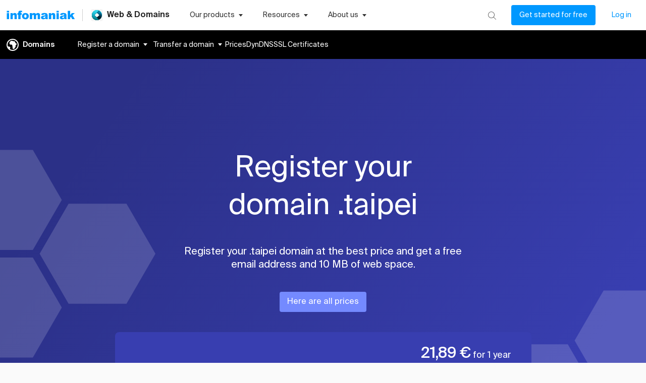

--- FILE ---
content_type: application/javascript
request_url: https://www.infomaniak.com/g/8255a04999281eabec86a526c214e4b57892268a-9545adddd4b7bee29134.js
body_size: 4146
content:
"use strict";(self.__LOADABLE_LOADED_CHUNKS__=self.__LOADABLE_LOADED_CHUNKS__||[]).push([[64583],{17619:function(e,i,r){r.d(i,{A:function(){return a}});var l=r(96540),n=r(75897),t=r(40961),c=r(2445);var a=e=>{let{dist:i=10,children:r,top:a=!0,anchorOffset:o={left:0,top:0},tooltip:s,backgroundColor:d="var(--grey-orca)",color:u="var(--white)",fontSize:m=16,fill:p="var(--grey-shark)",maxWidth:h=300,align:f="center",customPadding:g}=e;const{0:b,1:v}=(0,l.useState)(!1),{0:y,1:T}=(0,l.useState)(null),Y=(0,l.useRef)(null),{0:w,1:A}=(0,l.useState)(0),{0:P,1:$}=(0,l.useState)(a),{0:F,1:C}=(0,l.useState)(null),N=(0,l.useRef)(null),x=e=>{v(!0),C(e),N.current&&(clearTimeout(N.current),N.current=null)};(0,l.useEffect)((()=>{if(b){let e=a;if("undefined"!=typeof window&&null!==F){if(!Y||!Y.current)return;Y.current.style.display="flex",Y.current.style.maxWidth=`${Math.min(window.innerWidth-2*i,h)}px`;const r=Y.current.getBoundingClientRect(),l=F.target.getBoundingClientRect();let n=e?r.height:l.height,t={top:(e?-1:1)*(i+n)+l.top+o.top};t.top>i&&t.top<window.innerHeight-i-r.height||(e=!e,n=e?r.height:l.height,t={top:(e?-1:1)*n+l.top+o.top}),window.addEventListener("scroll",D),window.addEventListener("resize",D);const c=i+Math.min(r.width,h)/2,a=r.width-Y.current.children[1].getBoundingClientRect().width,s=l.x+l.width/2;l.x<c?t.left=c:l.x>window.innerWidth-c?t.left=window.innerWidth-c-(window.innerWidth-document.documentElement.clientWidth):t.left=s+o.left,A(Math.max(-a,Math.min(a,2*(s-t.left)))),T(t),$(e),g&&(Y.current.children[0].style.padding=g)}}}),[b]);const D=()=>{N.current=setTimeout((()=>{"undefined"!=typeof window&&(window.removeEventListener("scroll",D),window.removeEventListener("resize",D)),A(0),T(null),v(!1),N.current=null}),100)};return(0,c.FD)(c.FK,{children:["undefined"!=typeof window&&b&&(0,t.createPortal)((0,c.FD)("div",{ref:Y,className:"IkTooltip-module--iKTooltipRoot--8cf83",style:{...y,flexDirection:"column"+(P?"":"-reverse"),display:"flex",maxWidth:h},onMouseEnter:()=>{N.current&&(clearTimeout(N.current),N.current=null)},onMouseLeave:D,children:[(0,c.Y)("div",{className:"IkTooltip-module--iKTooltipRootBubble--79598",style:{backgroundColor:d,color:u,fontSize:m,textAlign:f},children:s}),(0,c.Y)("div",{className:"IkTooltip-module--iKTooltipRootArrow--c68b9",style:{backgroundColor:d,translate:`0 ${50*(P?-1:1)}%`,marginLeft:w}})]}),document.body),r?l.Children.map(r,(e=>({...e,props:{...e.props,onMouseEnter:x,onMouseLeave:D,onTouchStart:y?D:x}}))):(0,c.Y)(n.A,{onTouchStart:y?D:x,onMouseEnter:x,onMouseLeave:D,sx:{fill:p,fontSize:16,margin:"0 0 2px 2px!important"},width:18,height:18})]})}},37866:function(e,i,r){r.d(i,{A:function(){return a}});var l=r(81684),n=r(69319),t=r(40860),c=r(2445);var a=e=>{var i,r,a;let{price:o=0,oldPrice:s=null,options:d={},customPrefix:u="",customSuffix:m="",customClasses:p={}}=e;const h=(0,n.K1)();return(0,c.FD)("div",{className:`flex IkPrice-module--ikFormatPriceWrapper--a38b4 ${(null==p?void 0:p.customWrapper)||""}`,children:[(0,c.FD)("div",{children:[u&&(0,c.Y)("span",{className:(null==p?void 0:p.prefix)||"color-text-primary",children:u}),"CHF"===h&&!(null!=d&&d.inlineCurrency)&&(0,c.FD)(l.A,{variant:"body2",className:(null==p?void 0:p.currency)||"color-text-secondary",component:"span",children:[" ","CHF"]})," ",null!==s&&(0,c.Y)(l.A,{variant:null!==(i=null==d?void 0:d.oldPriceVariant)&&void 0!==i?i:"h4",component:"s",className:(null==p?void 0:p.oldPrice)||"",children:(0,t.$)({price:s,minDigits:null==d?void 0:d.minDigits,maxDigits:null==d?void 0:d.maxDigits,showCurrency:null!==(r=null==d?void 0:d.inlineCurrency)&&void 0!==r&&r})})]}),(0,c.FD)("div",{children:[0!==o&&(0,c.Y)(l.A,{variant:(null==d?void 0:d.variant)||"h2",component:"span",className:`${(null==p?void 0:p.price)||""} color-text-primary`,children:(0,t.$)({price:o,minDigits:null==d?void 0:d.minDigits,maxDigits:null==d?void 0:d.maxDigits,showCurrency:null!==(a=null==d?void 0:d.inlineCurrency)&&void 0!==a&&a})})," ","EUR"===h&&!(null!=d&&d.inlineCurrency)&&(0,c.FD)(l.A,{variant:"body2",className:(null==p?void 0:p.currency)||"color-text-secondary",component:"span",children:[" ","€"]}),m&&(0,c.FD)("span",{className:(null==p?void 0:p.suffix)||"color-text-primary",children:[" ",m]})]})]})}},40860:function(e,i,r){r.d(i,{$:function(){return n}});var l=r(69319);const n=e=>{let{price:i,minDigits:r=2,maxDigits:n=2,showCurrency:t=!0}=e;const c=(0,l.K1)(),a=(e=>"CHF"===e.toUpperCase()?"de-CH":"fr-FR")(c);return null==i?null:new Intl.NumberFormat(a,{...t?{style:"currency",currency:c}:{},..."number"==typeof r?{minimumFractionDigits:r}:{},..."number"==typeof r?{maximumFractionDigits:n}:{}}).format(i)}},75897:function(e,i,r){var l=r(24994);i.A=void 0;var n=l(r(42032)),t=r(74848);i.A=(0,n.default)((0,t.jsx)("path",{d:"M12 2C6.48 2 2 6.48 2 12s4.48 10 10 10 10-4.48 10-10S17.52 2 12 2m1 15h-2v-6h2zm0-8h-2V7h2z"}),"Info")},79492:function(e,i,r){r.d(i,{wN:function(){return N},F6:function(){return C},Fe:function(){return D},jh:function(){return x},A0:function(){return L},m2:function(){return R}});var l=r(54506),n=r(75897),t=r(85757),c=r(26530),a=r(72507),o=r.n(a),s=r(81695),d=r(57565),u=r(33496),m=r(69067),p=r(47444),h=r(19703),f=r(37866),g="PricingTable-module--border--b0281",b="PricingTable-module--cell-bg--775fc",v="PricingTable-module--cell-padding-mobile--6ee25",y="PricingTable-module--header--ac586",T="PricingTable-module--minWidthHigh--32325",Y="PricingTable-module--padding--32052",w=r(2561),A=r(81684),P=r(44660),$=r(17619),F=r(2445);const C=e=>{let{rows:i}=e;return(0,F.Y)(F.FK,{children:(0,l.A)(Array(i)).map(((e,i)=>(0,F.FD)("tr",{children:[(0,F.Y)("th",{scope:"row",className:`${b} ${Y} ${g}`,children:(0,F.Y)("div",{className:"PricingTable-module--shimmer--b4071",children:(0,F.Y)(d.A,{})})}),(0,F.Y)("th",{scope:"row",className:`${b} ${Y} ${g}`,children:(0,F.Y)("div",{className:"PricingTable-module--shimmerMargin--2d95c",children:(0,F.Y)(d.A,{})})})]},i)))})},N=e=>{let{pricing:i,isPriceLoaded:r,currency:l}=e;const{isTTC:n}=(0,c.A)(),{locale:a}=(0,t.tz)(),s=n?"_ttc":"";return i.tlds.map(((e,i)=>{const n=e.tld_name.split(".");let t;if(t=void 0===n[1]?`${n[0]}`:`${n[0]}-${n[1]}`,!e.tld_prices)return;let c=r?parseFloat(e.tld_prices.unit_prices[`sell_price_original${s}`]):0;const d=r?parseFloat(e.tld_prices.unit_prices[`sell_price${s}`]):0;return 0===c&&(c=d),(0,F.Y)(E,{price:c,discount:d,row:e,isPriceLoaded:r,currency:l,children:(0,F.Y)(w.A,{link:`/${a}${o()[a]["/domain/tarifs/"]}${t}`,customClasses:"h4",customColorClass:"color-text-primary fw-400",children:`.${e.tld_name}`})},i)}))},x=e=>{let{pricing:i,isPriceLoaded:r,currency:l}=e;const{isTTC:n}=(0,c.A)(),{locale:a}=(0,t.tz)(),s=n?"_ttc":"",d=i.tld_name.split(".");let u;u=void 0===d[1]?`${d[0]}`:`${d[0]}-${d[1]}`;let m=r?parseFloat(i.tld_prices.unit_prices[`sell_price_original${s}`]):0;const p=r?parseFloat(i.tld_prices.unit_prices[`sell_price${s}`]):0;return 0===m&&(m=p),(0,F.Y)(E,{price:m,discount:p,row:i,isPriceLoaded:r,currency:l,children:(0,F.Y)(w.A,{link:`/${a}${o()[a]["/domain/tarifs/"]}${u}`,customClasses:"h4",customColorClass:"color-text-primary fw-400",children:`.${i.tld_name}`})})},D=e=>{let{pricing:i,loading:r,error:l,isPriceLoaded:n}=e;return(0,F.FD)(R,{children:[(0,F.Y)(L,{children:(0,F.Y)(t.sA,{id:"Tarification"})}),r||l?(0,F.Y)(C,{rows:5}):(0,F.Y)(_,{pricing:i,isPriceLoaded:n})]})},_=e=>{let{pricing:i,isPriceLoaded:r}=e;const{aSellPricesDiscounted:l,aSellPrices:n,bCanTrade:a}=i.prices.data,{isTTC:o}=(0,c.A)(),s=Object.keys(l)[0],d=l[s],u=o?"InclTax":"ExclTax",m=d[`fUnit${u}`]||d.fUnit,p=d[`fTransfer${u}`]||d.fTransfer,h=d[`fRenew${u}`]||d.fRenew,f=d[`fTrade${u}`]||d.fTrade,g=d[`fRestore${u}`]||d.fRestore,b=n[s][`fUnit${u}`];return(0,F.Y)(F.FK,{children:[{label:(0,F.Y)(t.sA,{id:"Enregistrement"}),price:parseFloat(b),discounted:parseFloat(m)},{label:(0,F.Y)(t.sA,{id:"Transfert"}),price:parseFloat(p)},{label:(0,F.Y)(t.sA,{id:"Renouvellement"}),price:parseFloat(h)},{label:(0,F.Y)(t.sA,{id:"Changement de proprietaire"}),price:parseFloat(f)},{label:(0,F.Y)(t.sA,{id:"Restauration"}),price:parseFloat(g)}].map(((e,i)=>(0,F.Y)(E,{price:e.price,discount:e.discounted,currency:s,isPriceLoaded:r,isTradable:a,children:(0,F.Y)(A.A,{variant:"h4",component:"h5",className:"color-text-primary",children:e.label})},i)))})},L=e=>{let{children:i,id:r,action:l,isOpen:n,cleanedId:a}=e;const{isTTC:o}=(0,c.A)();return(0,F.Y)("thead",{id:r,className:l?"PricingTable-module--tableHeader--7006b":"PricingTable-module--classicTableHeader--ba57d",onClick:()=>{l&&l(a)},children:(0,F.FD)("tr",{children:[(0,F.Y)("th",{scope:"row",className:`${y} ${Y} PricingTable-module--headerLeft--6d759`,children:(0,F.Y)(A.A,{variant:"h4",component:"h4",className:"PricingTable-module--headerLeftTypo--fc5a8",children:i})}),(0,F.Y)("th",{scope:"row",className:`${y} ${Y} PricingTable-module--headerRight--4f23d`,children:(0,F.FD)("div",{className:"PricingTable-module--headerRightContent--d131c",children:[(0,F.Y)(A.A,{variant:"h4",component:"p",className:"PricingTable-module--headerRightTypo--74bb4 fw-400",children:o?(0,F.Y)(t.sA,{id:"Tarif TTC / an"}):(0,F.Y)(t.sA,{id:"Tarif HT / an"})}),l&&(0,F.Y)(p.A,{color:"white",className:`PricingTable-module--headerRightChevron--ff6c5 ${n&&"PricingTable-module--headerRightChevronOpened--dc353"}`})]})})]})})},E=e=>{let i,{row:r,price:l,discount:c,children:a,currency:o,isPriceLoaded:p,basePrice:y,isTradable:w}=e;return i=void 0===c?{amountDisplay:"medium",price:l,...o&&{useCustomCurrency:o}}:{amountDisplay:"medium",price:c,...o&&{useCustomCurrency:o}},(0,F.FD)("tr",{children:[(0,F.Y)("th",{scope:"row",className:`${b} ${Y} ${g} ${v}`,children:a}),(0,F.Y)("td",{className:`${b} ${Y} ${g} PricingTable-module--inline--e74d9 text-right`,children:(0,F.Y)("div",{className:"flex-align-center flex-justify-end",children:p?(0,F.FD)(F.FK,{children:[0===l?w?(0,F.Y)(A.A,{variant:"body1",className:`PricingTable-module--free--f12be ${v} color-text-primary`,children:(0,F.Y)(t.sA,{id:"Gratuit"})}):(0,F.Y)(A.A,{variant:"body1",className:`PricingTable-module--unavailable--8e9a2 ${v} color-text-primary`,children:(0,F.Y)(t.sA,{id:"Non disponible"})}):(0,F.FD)("div",{className:"PricingTable-module--box-display-prices--39a94",children:[void 0!==c?(0,F.Y)(F.FK,{children:c!==l?(0,F.FD)("div",{className:"PricingTable-module--promo-prices-display--5d0d8 flex-align-center",style:{color:(0,u.t)(l,c)>50?"#E91E63":"#FF9802"},children:[(0,F.Y)("div",{className:"PricingTable-module--marginRight--876b9",children:(0,F.Y)(h.a,{base:l,discounted:c})}),(0,F.Y)("s",{className:"PricingTable-module--priceWithNewFormat--ba337",children:(0,F.Y)(f.A,{oldPrice:l})})]}):(0,F.Y)("div",{className:T})}):(0,F.Y)(m.A,{className:T}),(0,F.Y)(s.fy,{...i,className:"PricingTable-module--display-main-price--00a52"})]}),r&&p&&(0,F.Y)(S,{row:r,currency:o,children:(0,F.Y)(P.A,{children:(0,F.Y)(n.A,{className:"PricingTable-module--icon--b6cb8"})})})]}):(0,F.Y)("div",{className:"PricingTable-module--shimmerSecond--9260a",children:(0,F.Y)(d.A,{})})})})]})},R=e=>{let{children:i}=e;return(0,F.Y)("div",{className:"PricingTable-module--tableSpacing--48801",children:(0,F.Y)("table",{className:"PricingTable-module--cancelMargin--d79d9",children:i})})},K=e=>(0,F.Y)($.A,{...e,maxWidth:400,backgroundColor:"#21232D",customPadding:"0",fontSize:12,align:"left",top:!1}),S=e=>{let{row:i,children:r,currency:l}=e;const{locale:n}=(0,t.tz)(),{isTTC:a}=(0,c.A)(),d=a?"_ttc":"",{tld_name:m,tld_prices:p}=i;let f;return f="co.uk"===i.tld_name?"co-uk":i.tld_name,(0,F.Y)(K,{tooltip:(0,F.FD)(F.FK,{children:[(0,F.Y)("div",{className:"PricingTable-module--tooltip--391ea",children:(0,F.FD)(A.A,{variant:"body1",children:[".",m]})}),(0,F.Y)("div",{className:"PricingTable-module--tooltipPrices--b3c0c",children:[{priceKey:"unit_prices",label:(0,F.Y)(t.sA,{id:"Enregistrement"})},{priceKey:"transfert_prices",label:(0,F.Y)(t.sA,{id:"Transfer"})},{priceKey:"renew_prices",label:(0,F.Y)(t.sA,{id:"Renouvellement"})},{priceKey:"trade_prices",label:(0,F.Y)(t.sA,{id:"Changement de proprietaire"})},{priceKey:"restore_prices",label:(0,F.Y)(t.sA,{id:"Restauration"})}].map(((e,i)=>{let r=parseFloat(p[e.priceKey][`sell_price_original${d}`]);const n=parseFloat(p[e.priceKey][`sell_price${d}`]);return 0===r&&(r=n),(0,F.FD)("div",{className:"flex-align-center flex-justify-space-between gap-8",children:[e.label,n!==r&&(0,F.FD)("div",{className:"flex-align-center gap-8",style:{color:(0,u.t)(r,n)>50?"#E91E63":"#FF9802"},children:[(0,F.Y)(h.a,{base:r,discounted:n}),(0,F.Y)(s.fy,{amountDisplay:"small",price:r,crossed:(0,u.t)(r,n)>50?"#E91E63":"#FF9802",className:"PricingTable-module--displayDiscountedPrice--7a523",useCustomCurrency:l})]}),(0,F.Y)(s.fy,{amountDisplay:"small",price:n,className:"PricingTable-module--displayPrice--51348",useCustomCurrency:l})]})}))}),(0,F.Y)("div",{className:"full-w padding-horizontal-16 padding-bottom-16",children:(0,F.Y)(w.A,{customClasses:"ik-btn bg-domain-primary full-w",customColorClass:"color-white",link:`/${n}${o()[n]["/domain/tarifs/"]}${f}`,children:(0,F.Y)(t.sA,{id:"En savoir plus"})})})]}),children:r})}}}]);

--- FILE ---
content_type: application/javascript
request_url: https://www.infomaniak.com/g/983e667647d2fd6f67fec73f77aadaa93f1990ee-5724e0945e3d0cf4ba86.js
body_size: 2563
content:
"use strict";(self.__LOADABLE_LOADED_CHUNKS__=self.__LOADABLE_LOADED_CHUNKS__||[]).push([[58884],{73583:function(r,e,t){t.d(e,{IT:function(){return m}});var n=t(31635),o=t(44009),a=t(27243),u=t.t(a,2),i=t(2619),s=!1,l=u.useSyncExternalStore||function(r,e,t){var n=e();!1===globalThis.__DEV__||s||n===e()||(s=!0,!1!==globalThis.__DEV__&&o.V1.error(92));var u=a.useState({inst:{value:n,getSnapshot:e}}),l=u[0].inst,d=u[1];return i.JR?a.useLayoutEffect((function(){Object.assign(l,{value:n,getSnapshot:e}),c(l)&&d({inst:l})}),[r,n,e]):Object.assign(l,{value:n,getSnapshot:e}),a.useEffect((function(){return c(l)&&d({inst:l}),r((function(){c(l)&&d({inst:l})}))}),[r]),n};function c(r){var e=r.value,t=r.getSnapshot;try{return e!==t()}catch(n){return!0}}var d=t(15381),f=t(60144),v=t(6741),h=t(9211),p=t(72988),b=t(88599),y=t(75443),g=t(70111),_=t(87945),E=t(45636),D=t(21469),k=Symbol.for("apollo.hook.wrappers");var w=t(19794),O=t(15737),S=Object.prototype.hasOwnProperty;function C(){}var P=Symbol();function m(r,e){return void 0===e&&(e=Object.create(null)),(t="useQuery",n=Q,o=(0,g.m)(e&&e.client),a=o.queryManager,u=a&&a[k],(i=u&&u[t])?i(n):n)(r,e);var t,n,o,a,u,i}function Q(r,e){!1!==globalThis.__DEV__&&((0,w.h)(e,"canonizeResults","useQuery"),(0,w.h)(e,"partialRefetch","useQuery"),(0,w.h)(e,"defaultOptions","useQuery","Pass the options directly to the hook instead."),(0,w.h)(e,"onCompleted","useQuery","If your `onCompleted` callback sets local state, switch to use derived state using `data` returned from the hook instead. Use `useEffect` to perform side-effects as a result of updates to `data`."),(0,w.h)(e,"onError","useQuery","If your `onError` callback sets local state, switch to use derived state using `data`, `error` or `errors` returned from the hook instead. Use `useEffect` if you need to perform side-effects as a result of updates to `data`, `error` or `errors`."));var t=function(r,e){var t=(0,g.m)(e.client),u=a.useContext((0,v.l)()).renderPromises,i=!!u,s=t.disableNetworkFetches,c=!1!==e.ssr&&!e.skip,f=e.partialRefetch,h=function(r,e,t,o){void 0===t&&(t={});var a=t.skip,u=(t.ssr,t.onCompleted,t.onError,t.defaultOptions),i=(0,n.Tt)(t,["skip","ssr","onCompleted","onError","defaultOptions"]);return function(t){var n=Object.assign(i,{query:e});return!o||"network-only"!==n.fetchPolicy&&"cache-and-network"!==n.fetchPolicy||(n.fetchPolicy="cache-first"),n.variables||(n.variables={}),a?(n.initialFetchPolicy=n.initialFetchPolicy||n.fetchPolicy||V(u,r.defaultOptions),n.fetchPolicy="standby"):n.fetchPolicy||(n.fetchPolicy=(null==t?void 0:t.options.initialFetchPolicy)||V(u,r.defaultOptions)),n}}(t,r,e,i),_=function(r,e,t,o,u){function i(n){var a;return(0,y.D$)(e,y.KG.Query),{client:r,query:e,observable:o&&o.getSSRObservable(u())||p.U.inactiveOnCreation.withValue(!o,(function(){return(0,O.lz)("canonizeResults",(function(){return r.watchQuery(T(void 0,r,t,u()))}))})),resultData:{previousData:null===(a=null==n?void 0:n.resultData.current)||void 0===a?void 0:a.data}}}var s=a.useState(i),l=s[0],c=s[1];function d(r){var e,t;Object.assign(l.observable,((e={})[P]=r,e));var o=l.resultData;c((0,n.Cl)((0,n.Cl)({},l),{query:r.query,resultData:Object.assign(o,{previousData:(null===(t=o.current)||void 0===t?void 0:t.data)||o.previousData,current:void 0})}))}if(r!==l.client||e!==l.query){var f=i(l);return c(f),[f,d]}return[l,d]}(t,r,e,u,h),E=_[0],D=E.observable,k=E.resultData,w=_[1],m=h(D);!function(r,e,t,n,o){var a;e[P]&&!(0,d.L)(e[P],o)&&(e.reobserve(T(e,t,n,o)),r.previousData=(null===(a=r.current)||void 0===a?void 0:a.data)||r.previousData,r.current=void 0);e[P]=o}(k,D,t,e,m);var Q=a.useMemo((function(){return function(r){return{refetch:r.refetch.bind(r),reobserve:function(){for(var e=[],t=0;t<arguments.length;t++)e[t]=arguments[t];return!1!==globalThis.__DEV__&&!1!==globalThis.__DEV__&&o.V1.warn(84),r.reobserve.apply(r,e)},fetchMore:r.fetchMore.bind(r),updateQuery:r.updateQuery.bind(r),startPolling:r.startPolling.bind(r),stopPolling:r.stopPolling.bind(r),subscribeToMore:r.subscribeToMore.bind(r)}}(D)}),[D]);!function(r,e,t){e&&t&&(e.registerSSRObservable(r),r.getCurrentResult().loading&&e.addObservableQueryPromise(r))}(D,u,c);var q=function(r,e,t,n,o,u,i,s,c){var f=a.useRef(c);a.useEffect((function(){f.current=c}));var v=!s&&!u||!1!==n.ssr||n.skip?n.skip||"standby"===o.fetchPolicy?A:void 0:M,h=r.previousData,p=a.useMemo((function(){return v&&j(v,h,e,t)}),[t,e,v,h]);return l(a.useCallback((function(n){if(s)return function(){};var o=function(){var o=r.current,a=e.getCurrentResult();o&&o.loading===a.loading&&o.networkStatus===a.networkStatus&&(0,d.L)(o.data,a.data)||L(a,r,e,t,i,n,f.current)},a=function(s){if(u.current.unsubscribe(),u.current=e.resubscribeAfterError(o,a),!S.call(s,"graphQLErrors"))throw s;var l=r.current;(!l||l&&l.loading||!(0,d.L)(s,l.error))&&L({data:l&&l.data,error:s,loading:!1,networkStatus:b.pT.error},r,e,t,i,n,f.current)},u={current:e.subscribe(o,a)};return function(){setTimeout((function(){return u.current.unsubscribe()}))}}),[u,s,e,r,i,t]),(function(){return p||R(r,e,f.current,i,t)}),(function(){return p||R(r,e,f.current,i,t)}))}(k,D,t,e,m,s,f,i,{onCompleted:e.onCompleted||C,onError:e.onError||C});return{result:q,obsQueryFields:Q,observable:D,resultData:k,client:t,onQueryExecuted:w}}(r,e),u=t.result,i=t.obsQueryFields;return a.useMemo((function(){return(0,n.Cl)((0,n.Cl)({},u),i)}),[u,i])}function T(r,e,t,n){var o=[],a=e.defaultOptions.watchQuery;return a&&o.push(a),t.defaultOptions&&o.push(t.defaultOptions),o.push((0,_.o)(r&&r.options,n)),o.reduce(f.l)}function L(r,e,t,a,u,i,s){var l=e.current;l&&l.data&&(e.previousData=l.data),!r.error&&(0,E.E)(r.errors)&&(r.error=new h.K4({graphQLErrors:r.errors})),e.current=j(function(r,e,t){if(r.partial&&t&&!r.loading&&(!r.data||0===Object.keys(r.data).length)&&"cache-only"!==e.options.fetchPolicy)return e.refetch(),(0,n.Cl)((0,n.Cl)({},r),{loading:!0,networkStatus:b.pT.refetch});return r}(r,t,u),e.previousData,t,a),i(),function(r,e,t){if(!r.loading){var n=function(r){return(0,E.E)(r.errors)?new h.K4({graphQLErrors:r.errors}):r.error}(r);Promise.resolve().then((function(){n?t.onError(n):r.data&&e!==r.networkStatus&&r.networkStatus===b.pT.ready&&t.onCompleted(r.data)})).catch((function(r){!1!==globalThis.__DEV__&&o.V1.warn(r)}))}}(r,null==l?void 0:l.networkStatus,s)}function R(r,e,t,n,o){return r.current||L(e.getCurrentResult(),r,e,o,n,(function(){}),t),r.current}function V(r,e){var t;return(null==r?void 0:r.fetchPolicy)||(null===(t=null==e?void 0:e.watchQuery)||void 0===t?void 0:t.fetchPolicy)||"cache-first"}function j(r,e,t,o){var a=r.data,u=(r.partial,(0,n.Tt)(r,["data","partial"]));return(0,n.Cl)((0,n.Cl)({data:a},u),{client:o,observable:t,variables:t.variables,called:r!==M&&r!==A,previousData:e})}var M=(0,D.G)({loading:!0,data:void 0,error:void 0,networkStatus:b.pT.loading}),A=(0,D.G)({loading:!1,data:void 0,error:void 0,networkStatus:b.pT.ready})}}]);

--- FILE ---
content_type: application/javascript
request_url: https://www.infomaniak.com/g/9989-1c48a2f08cff57b4a173.js
body_size: 19090
content:
"use strict";(self.__LOADABLE_LOADED_CHUNKS__=self.__LOADABLE_LOADED_CHUNKS__||[]).push([[9989],{9989:function(e,r,n){Object.defineProperty(r,"__esModule",{value:!0});var t=n(34882),i=n(57633),u=n(22004);(0,n(3429).shouldPolyfill)()&&((0,u.defineProperty)(Intl,"NumberFormat",{value:t.NumberFormat}),(0,u.defineProperty)(Number.prototype,"toLocaleString",{value:function(e,r){return(0,i.toLocaleString)(this,e,r)}}))},22004:function(e,r,n){function t(e){return Intl.getCanonicalLocales(e)}function i(e,r){var n=r.zoneNames,t=r.uppercaseLinks,i=e.toUpperCase(),u=n.reduce((function(e,r){return e[r.toUpperCase()]=r,e}),{}),o=t[i]||u[i];return"Etc/UTC"===o||"Etc/GMT"===o?"UTC":o}n.r(r),n.d(r,{ApplyUnsignedRoundingMode:function(){return Se},ArrayCreate:function(){return B},CanonicalizeLocaleList:function(){return t},CanonicalizeTimeZoneName:function(){return i},CoerceOptionsToObject:function(){return fe},CollapseNumberRange:function(){return Ce},ComputeExponent:function(){return Me},ComputeExponentForMagnitude:function(){return Oe},CurrencyDigits:function(){return Be},DateFromTime:function(){return J},Day:function(){return Z},DayFromYear:function(){return W},DayWithinYear:function(){return q},DaysInYear:function(){return V},FormatApproximately:function(){return Ve},FormatNumeric:function(){return He},FormatNumericRange:function(){return Je},FormatNumericRangeToParts:function(){return Xe},FormatNumericToParts:function(){return Qe},FormatNumericToString:function(){return Le},GetNumberOption:function(){return pe},GetOption:function(){return de},GetOptionsObject:function(){return ge},GetStringOrBooleanOption:function(){return ye},GetUnsignedRoundingMode:function(){return Pe},HasOwnProperty:function(){return k},HourFromTime:function(){return ie},InLeapYear:function(){return H},InitializeNumberFormat:function(){return ir},IsSanctionedSimpleUnitIdentifier:function(){return De},IsValidTimeZoneName:function(){return Fe},IsWellFormedCurrencyCode:function(){return Ee},IsWellFormedUnitIdentifier:function(){return _e},MinFromTime:function(){return ue},MonthFromTime:function(){return $},OrdinaryHasInstance:function(){return ce},PartitionNumberPattern:function(){return qe},PartitionNumberRangePattern:function(){return $e},PartitionPattern:function(){return ur},RangePatternType:function(){return ar},SANCTIONED_UNITS:function(){return ve},SIMPLE_UNITS:function(){return he},SameValue:function(){return M},SecFromTime:function(){return oe},SetNumberFormatDigitOptions:function(){return nr},SetNumberFormatUnitOptions:function(){return tr},SupportedLocales:function(){return or},TimeClip:function(){return x},TimeFromYear:function(){return K},ToIntlMathematicalValue:function(){return lr},ToNumber:function(){return j},ToObject:function(){return L},ToPrimitive:function(){return se},ToRawFixed:function(){return je},ToRawPrecision:function(){return xe},ToString:function(){return I},Type:function(){return R},WeekDay:function(){return G},YearFromTime:function(){return Y},ZERO:function(){return o},_formatToParts:function(){return Ge},createDataProperty:function(){return S},createMemoizedDateTimeFormat:function(){return O},createMemoizedListFormat:function(){return P},createMemoizedLocale:function(){return T},createMemoizedNumberFormat:function(){return C},createMemoizedPluralRules:function(){return A},defineProperty:function(){return _},getInternalSlot:function(){return F},getMultiInternalSlots:function(){return w},invariant:function(){return N},isLiteralPart:function(){return E},isMissingLocaleDataError:function(){return cr},msFromTime:function(){return le},removeUnitNamespace:function(){return be},setInternalSlot:function(){return h},setMultiInternalSlots:function(){return D}});var u=n(76582),o=(new u.A(10),new u.A(0)),a=new u.A(-0),c=n(46532);function l(e,r){var n=r&&r.cache?r.cache:y,t=r&&r.serializer?r.serializer:d;return(r&&r.strategy?r.strategy:p)(e,{cache:n,serializer:t})}function s(e,r,n,t){var i,u=null==(i=t)||"number"==typeof i||"boolean"==typeof i?t:n(t),o=r.get(u);return void 0===o&&(o=e.call(this,t),r.set(u,o)),o}function f(e,r,n){var t=Array.prototype.slice.call(arguments,3),i=n(t),u=r.get(i);return void 0===u&&(u=e.apply(this,t),r.set(i,u)),u}function m(e,r,n,t,i){return n.bind(r,e,t,i)}function p(e,r){return m(e,this,1===e.length?s:f,r.cache.create(),r.serializer)}var d=function(){return JSON.stringify(arguments)},g=function(){function e(){this.cache=Object.create(null)}return e.prototype.get=function(e){return this.cache[e]},e.prototype.set=function(e,r){this.cache[e]=r},e}(),y={create:function(){return new g}},v={variadic:function(e,r){return m(e,this,f,r.cache.create(),r.serializer)},monadic:function(e,r){return m(e,this,s,r.cache.create(),r.serializer)}};function b(e,r){if("function"==typeof e.repeat)return e.repeat(r);for(var n=new Array(r),t=0;t<n.length;t++)n[t]=e;return n.join("")}function h(e,r,n,t){e.get(r)||e.set(r,Object.create(null)),e.get(r)[n]=t}function D(e,r,n){for(var t=0,i=Object.keys(n);t<i.length;t++){var u=i[t];h(e,r,u,n[u])}}function F(e,r,n){return w(e,r,n)[n]}function w(e,r){for(var n=[],t=2;t<arguments.length;t++)n[t-2]=arguments[t];var i=e.get(r);if(!i)throw new TypeError("".concat(r," InternalSlot has not been initialized"));return n.reduce((function(e,r){return e[r]=i[r],e}),Object.create(null))}function E(e){return"literal"===e.type}function _(e,r,n){var t=n.value;Object.defineProperty(e,r,{configurable:!0,enumerable:!1,writable:!0,value:t})}function S(e,r,n){Object.defineProperty(e,r,{configurable:!0,enumerable:!0,writable:!0,value:n})}function N(e,r,n){if(void 0===n&&(n=Error),!e)throw new n(r)}var C=l((function(){for(var e,r=[],n=0;n<arguments.length;n++)r[n]=arguments[n];return new((e=Intl.NumberFormat).bind.apply(e,(0,c.__spreadArray)([void 0],r,!1)))}),{strategy:v.variadic}),O=l((function(){for(var e,r=[],n=0;n<arguments.length;n++)r[n]=arguments[n];return new((e=Intl.DateTimeFormat).bind.apply(e,(0,c.__spreadArray)([void 0],r,!1)))}),{strategy:v.variadic}),A=l((function(){for(var e,r=[],n=0;n<arguments.length;n++)r[n]=arguments[n];return new((e=Intl.PluralRules).bind.apply(e,(0,c.__spreadArray)([void 0],r,!1)))}),{strategy:v.variadic}),T=l((function(){for(var e,r=[],n=0;n<arguments.length;n++)r[n]=arguments[n];return new((e=Intl.Locale).bind.apply(e,(0,c.__spreadArray)([void 0],r,!1)))}),{strategy:v.variadic}),P=l((function(){for(var e,r=[],n=0;n<arguments.length;n++)r[n]=arguments[n];return new((e=Intl.ListFormat).bind.apply(e,(0,c.__spreadArray)([void 0],r,!1)))}),{strategy:v.variadic});function I(e){if("symbol"==typeof e)throw TypeError("Cannot convert a Symbol value to a string");return String(e)}function j(e){if("number"==typeof e)return new u.W(e);if(N("bigint"!=typeof e&&"symbol"!=typeof e,"BigInt and Symbol are not supported",TypeError),void 0===e)return new u.W(NaN);if(null===e||0===e)return o;if(!0===e)return new u.W(1);if("string"==typeof e)try{return new u.W(e)}catch(n){return new u.W(NaN)}N("object"==typeof e,"object expected",TypeError);var r=se(e,"number");return N("object"!=typeof r,"object expected",TypeError),j(r)}function x(e){return e.isFinite()?e.abs().greaterThan(8640000000000001)?new u.W(NaN):function(e){var r=j(e);if(r.isNaN()||r.isZero())return o;if(r.isFinite())return r;var n=r.abs().floor();return r.isNegative()&&(n=n.negated()),n}(e):new u.W(NaN)}function L(e){if(null==e)throw new TypeError("undefined/null cannot be converted to object");return Object(e)}function M(e,r){return Object.is?Object.is(e,r):e===r?0!==e||1/e==1/r:e!=e&&r!=r}function B(e){return new Array(e)}function k(e,r){return Object.prototype.hasOwnProperty.call(e,r)}function R(e){return null===e?"Null":void 0===e?"Undefined":"function"==typeof e||"object"==typeof e?"Object":"number"==typeof e?"Number":"boolean"==typeof e?"Boolean":"string"==typeof e?"String":"symbol"==typeof e?"Symbol":"bigint"==typeof e?"BigInt":void 0}var z=864e5;function U(e,r){return e-Math.floor(e/r)*r}function Z(e){return Math.floor(e/z)}function G(e){return U(Z(e)+4,7)}function W(e){return Date.UTC(e,0)/z}function K(e){return Date.UTC(e,0)}function Y(e){return new Date(e).getUTCFullYear()}function V(e){return e%4!=0?365:e%100!=0?366:e%400!=0?365:366}function q(e){return Z(e)-W(Y(e))}function H(e){return 365===V(Y(e))?0:1}function $(e){var r=q(e),n=H(e);if(r>=0&&r<31)return 0;if(r<59+n)return 1;if(r<90+n)return 2;if(r<120+n)return 3;if(r<151+n)return 4;if(r<181+n)return 5;if(r<212+n)return 6;if(r<243+n)return 7;if(r<273+n)return 8;if(r<304+n)return 9;if(r<334+n)return 10;if(r<365+n)return 11;throw new Error("Invalid time")}function J(e){var r=q(e),n=$(e),t=H(e);if(0===n)return r+1;if(1===n)return r-30;if(2===n)return r-58-t;if(3===n)return r-89-t;if(4===n)return r-119-t;if(5===n)return r-150-t;if(6===n)return r-180-t;if(7===n)return r-211-t;if(8===n)return r-242-t;if(9===n)return r-272-t;if(10===n)return r-303-t;if(11===n)return r-333-t;throw new Error("Invalid time")}var X=24,Q=60,ee=60,re=1e3,ne=re*ee,te=ne*Q;function ie(e){return U(Math.floor(e/te),X)}function ue(e){return U(Math.floor(e/ne),Q)}function oe(e){return U(Math.floor(e/re),ee)}function ae(e){return"function"==typeof e}function ce(e,r,n){if(!ae(e))return!1;if(null==n?void 0:n.boundTargetFunction)return r instanceof(null==n?void 0:n.boundTargetFunction);if("object"!=typeof r)return!1;var t=e.prototype;if("object"!=typeof t)throw new TypeError("OrdinaryHasInstance called on an object with an invalid prototype property.");return Object.prototype.isPrototypeOf.call(t,r)}function le(e){return U(e,re)}function se(e,r){if("object"==typeof e&&null!=e){var n=Symbol.toPrimitive in e?e[Symbol.toPrimitive]:void 0,t=void 0;if(void 0!==n){void 0===r?t="default":"string"===r?t="string":(N("number"===r,'preferredType must be "string" or "number"'),t="number");var i=n.call(e,t);if("object"!=typeof i)return i;throw new TypeError("Cannot convert exotic object to primitive.")}return void 0===r&&(r="number"),function(e,r){for(var n=0,t="string"===r?["toString","valueOf"]:["valueOf","toString"];n<t.length;n++){var i=e[t[n]];if(ae(i)){var u=i.call(e);if("object"!=typeof u)return u}}throw new TypeError("Cannot convert object to primitive value")}(e,r)}return e}function fe(e){return void 0===e?Object.create(null):L(e)}function me(e,r,n,t){if(void 0===e)return t;var i=Number(e);if(isNaN(i)||i<r||i>n)throw new RangeError("".concat(i," is outside of range [").concat(r,", ").concat(n,"]"));return Math.floor(i)}function pe(e,r,n,t,i){return me(e[r],n,t,i)}function de(e,r,n,t,i){if("object"!=typeof e)throw new TypeError("Options must be an object");var u=e[r];if(void 0!==u){if("boolean"!==n&&"string"!==n)throw new TypeError("invalid type");if("boolean"===n&&(u=Boolean(u)),"string"===n&&(u=I(u)),void 0!==t&&!t.filter((function(e){return e==u})).length)throw new RangeError("".concat(u," is not within ").concat(t.join(", ")));return u}return i}function ge(e){if(void 0===e)return Object.create(null);if("object"==typeof e)return e;throw new TypeError("Options must be an object")}function ye(e,r,n,t,i,u){var o=e[r];if(void 0===o)return u;if(!0===o)return t;if(!1===Boolean(o))return i;if("true"===(o=I(o))||"false"===o)return u;if(-1===(n||[]).indexOf(o))throw new RangeError("Invalid value ".concat(o));return o}var ve=["angle-degree","area-acre","area-hectare","concentr-percent","digital-bit","digital-byte","digital-gigabit","digital-gigabyte","digital-kilobit","digital-kilobyte","digital-megabit","digital-megabyte","digital-petabyte","digital-terabit","digital-terabyte","duration-day","duration-hour","duration-millisecond","duration-minute","duration-month","duration-second","duration-week","duration-year","length-centimeter","length-foot","length-inch","length-kilometer","length-meter","length-mile-scandinavian","length-mile","length-millimeter","length-yard","mass-gram","mass-kilogram","mass-ounce","mass-pound","mass-stone","temperature-celsius","temperature-fahrenheit","volume-fluid-ounce","volume-gallon","volume-liter","volume-milliliter"];function be(e){return e.slice(e.indexOf("-")+1)}var he=ve.map(be);function De(e){return he.indexOf(e)>-1}function Fe(e,r){var n=r.zoneNamesFromData,t=r.uppercaseLinks,i=e.toUpperCase(),u=new Set,o=new Set;return n.map((function(e){return e.toUpperCase()})).forEach((function(e){return u.add(e)})),Object.keys(t).forEach((function(e){o.add(e.toUpperCase()),u.add(t[e].toUpperCase())})),u.has(i)||o.has(i)}var we=/[^A-Z]/;function Ee(e){return 3===(e=e.replace(/([a-z])/g,(function(e,r){return r.toUpperCase()}))).length&&!we.test(e)}function _e(e){if(De(e=e.replace(/([A-Z])/g,(function(e,r){return r.toLowerCase()}))))return!0;var r=e.split("-per-");if(2!==r.length)return!1;var n=r[0],t=r[1];return!(!De(n)||!De(t))}function Se(e,r,n,t){if(e.eq(r))return r;if(N(r.lessThan(e)&&e.lessThan(n),"x should be between r1 and r2 but x=".concat(e,", r1=").concat(r,", r2=").concat(n)),"zero"===t)return r;if("infinity"===t)return n;var i=e.minus(r),u=n.minus(e);return i.lessThan(u)?r:u.lessThan(i)?n:(N(i.eq(u),"d1 should be equal to d2"),"half-zero"===t?r:"half-infinity"===t?n:(N("half-even"===t,"unsignedRoundingMode should be half-even"),r.div(n.minus(r)).mod(2).isZero()?r:n))}var Ne=new Set(["unit","exponentMinusSign","minusSign","plusSign","percentSign","exponentSeparator","percent","percentSign","currency","literal"]);function Ce(e,r,n){for(var t=(0,n.getInternalSlots)(e),i=t.dataLocaleData.numbers.symbols[t.numberingSystem],u=new RegExp("s?[".concat(i.rangeSign,"]s?")),o=r.findIndex((function(e){return"literal"===e.type&&u.test(e.value)})),a=[],c=o-1;c>=0&&Ne.has(r[c].type);c--)a.unshift(r[c]);if(Array.from(a.map((function(e){return e.value})).join("")).length>1)return(l=Array.from(r)).splice(o-a.length,a.length),l;var l,s=[];for(c=o+1;c<r.length&&Ne.has(r[c].type);c++)s.push(r[c]);return Array.from(s.map((function(e){return e.value})).join("")).length>1?((l=Array.from(r)).splice(o+1,s.length),l):r}function Oe(e,r){var n=e.notation,t=e.dataLocaleData,i=e.numberingSystem;switch(n){case"standard":return 0;case"scientific":return r.toNumber();case"engineering":return r.div(3).floor().times(3).toNumber();default:N("compact"===n,"Invalid notation");var o=e.compactDisplay,a=e.style,c=e.currencyDisplay,l=void 0;if("currency"===a&&"name"!==c){l=(t.numbers.currency[i]||t.numbers.currency[t.numbers.nu[0]]).short}else{var s=t.numbers.decimal[i]||t.numbers.decimal[t.numbers.nu[0]];l="long"===o?s.long:s.short}if(!l)return 0;var f=u.A.pow(10,r).toString(),m=Object.keys(l);if(f<m[0])return 0;if(f>m[m.length-1])return m[m.length-1].length-1;var p=m.indexOf(f);if(-1===p)return 0;var d=m[p];return"0"===l[d].other?0:d.length-l[d].other.match(/0+/)[0].length}}u.A.set({toExpPos:100});var Ae={ceil:"zero",floor:"infinity",expand:"infinity",trunc:"zero",halfCeil:"half-zero",halfFloor:"half-infinity",halfExpand:"half-infinity",halfTrunc:"half-zero",halfEven:"half-even"},Te={ceil:"infinity",floor:"zero",expand:"infinity",trunc:"zero",halfCeil:"half-infinity",halfFloor:"half-zero",halfExpand:"half-infinity",halfTrunc:"half-zero",halfEven:"half-even"};function Pe(e,r){return r?Ae[e]:Te[e]}function Ie(e,r){return e.times(u.A.pow(10,-r))}function je(e,r,n,t,i){var o,a,c,l,s=n,f=function(e,r,n){var t=e.times(u.A.pow(10,r)).floor().div(n).floor().times(n);return{n1:t,r1:Ie(t,r)}}(e,s,t),m=f.n1,p=f.r1,d=function(e,r,n){var t=e.times(u.A.pow(10,r)).ceil().div(n).ceil().times(n);return{n2:t,r2:Ie(t,r)}}(e,s,t),g=d.n2,y=d.r2;if(Se(e,p,y,i).eq(p)?(o=m,a=p):(o=g,a=y),c=o.isZero()?"0":o.toString(),0!==s){var v=c.length;if(v<=s)c=b("0",s-v+1)+c,v=s+1;var h=c.slice(0,v-s),D=c.slice(c.length-s);c=h+"."+D,l=h.length}else l=c.length;for(var F=n-r;F>0&&"0"===c[c.length-1];)c=c.slice(0,c.length-1),F--;return"."===c[c.length-1]&&(c=c.slice(0,c.length-1)),{formattedString:c,roundedNumber:a,integerDigitsCount:l,roundingMagnitude:-s}}function xe(e,r,n,t){var i,a,c,l,s=n;if(e.isZero())i=b("0",s),a=0,c=o;else{var f=function(e,r){for(var n=u.A.pow(10,r),t=u.A.pow(10,r-1),i=e.div(t).log(10).plus(r).minus(1).ceil();;){var o=e.div(u.A.pow(10,i.minus(r).plus(1))).floor();if(o.lessThan(n)&&o.greaterThanOrEqualTo(t)){var a=o.times(u.A.pow(10,i.minus(r).plus(1)));if(a.lessThanOrEqualTo(e))return{n1:o,e1:i,r1:a}}i=i.minus(1)}}(e,s),m=f.n1,p=f.e1,d=f.r1,g=function(e,r){for(var n=u.A.pow(10,r),t=u.A.pow(10,r-1),i=e.div(n).log(10).plus(r).minus(1).floor();;){var o=e.div(u.A.pow(10,i.minus(r).plus(1))).ceil();if(o.lessThan(n)&&o.greaterThanOrEqualTo(t)){var a=o.times(u.A.pow(10,i.minus(r).plus(1)));if(a.greaterThanOrEqualTo(e))return{n2:o,e2:i,r2:a}}i=i.plus(1)}}(e,s),y=g.n2,v=g.e2,h=g.r2,D=void 0;Se(e,d,h,t).eq(d)?(D=m,a=p.toNumber(),c=d):(D=y,a=v.toNumber(),c=h),i=D.toString()}if(a>=s-1?(i+=b("0",a-s+1),l=a+1):a>=0?(i=i.slice(0,a+1)+"."+i.slice(i.length-(s-(a+1))),l=a+1):(N(a<0,"e should be less than 0"),i="0."+b("0",-a-1)+i,l=1),i.includes(".")&&n>r){for(var F=n-r;F>0&&"0"===i[i.length-1];)i=i.slice(0,i.length-1),F--;"."===i[i.length-1]&&(i=i.slice(0,i.length-1))}return{formattedString:i,roundedNumber:c,integerDigitsCount:l,roundingMagnitude:a}}function Le(e,r){var n,t,i=r;i.isZero()&&i.isNegative()?(n="negative",i=o):(N(i.isFinite(),"NumberFormatDigitInternalSlots value is not finite"),"negative"===(n=i.lessThan(0)?"negative":"positive")&&(i=i.negated()));var u=e.roundingType,c=Pe(e.roundingMode,"negative"===n);switch(u){case"significantDigits":t=xe(i,e.minimumSignificantDigits,e.maximumSignificantDigits,c);break;case"fractionDigits":t=je(i,e.minimumFractionDigits,e.maximumFractionDigits,e.roundingIncrement,c);break;default:var l=xe(i,e.minimumSignificantDigits,e.maximumSignificantDigits,c),s=je(i,e.minimumFractionDigits,e.maximumFractionDigits,e.roundingIncrement,c);"morePrecision"===e.roundingType?t=l.roundingMagnitude<=s.roundingMagnitude?l:s:(N("lessPrecision"===e.roundingType,"Invalid roundingType"),t=l.roundingMagnitude<=s.roundingMagnitude?s:l)}i=t.roundedNumber;var f=t.formattedString;if("stripIfInteger"===e.trailingZeroDisplay&&i.isInteger()){var m=f.indexOf(".");m>-1&&(f=f.slice(0,m))}var p=t.integerDigitsCount,d=e.minimumIntegerDigits;p<d&&(f=b("0",d-p)+f);return"negative"===n&&(i=i.isZero()?a:i.negated()),{roundedNumber:i,formattedString:f}}function Me(e,r){if(r.isZero())return[0,0];r.isNegative()&&(r=r.negated());var n=r.log(10).floor(),t=Oe(e,n),i=Le(e,r=r.times(u.A.pow(10,-t)));return i.roundedNumber.isZero()||i.roundedNumber.log(10).floor().eq(n.minus(t))?[t,n.toNumber()]:[Oe(e,n.plus(1)),n.plus(1).toNumber()]}function Be(e,r){var n=r.currencyDigitsData;return k(n,e)?n[e]:2}u.A.set({toExpPos:100});var ke=/[\$\+<->\^`\|~\xA2-\xA6\xA8\xA9\xAC\xAE-\xB1\xB4\xB8\xD7\xF7\u02C2-\u02C5\u02D2-\u02DF\u02E5-\u02EB\u02ED\u02EF-\u02FF\u0375\u0384\u0385\u03F6\u0482\u058D-\u058F\u0606-\u0608\u060B\u060E\u060F\u06DE\u06E9\u06FD\u06FE\u07F6\u07FE\u07FF\u09F2\u09F3\u09FA\u09FB\u0AF1\u0B70\u0BF3-\u0BFA\u0C7F\u0D4F\u0D79\u0E3F\u0F01-\u0F03\u0F13\u0F15-\u0F17\u0F1A-\u0F1F\u0F34\u0F36\u0F38\u0FBE-\u0FC5\u0FC7-\u0FCC\u0FCE\u0FCF\u0FD5-\u0FD8\u109E\u109F\u1390-\u1399\u166D\u17DB\u1940\u19DE-\u19FF\u1B61-\u1B6A\u1B74-\u1B7C\u1FBD\u1FBF-\u1FC1\u1FCD-\u1FCF\u1FDD-\u1FDF\u1FED-\u1FEF\u1FFD\u1FFE\u2044\u2052\u207A-\u207C\u208A-\u208C\u20A0-\u20BF\u2100\u2101\u2103-\u2106\u2108\u2109\u2114\u2116-\u2118\u211E-\u2123\u2125\u2127\u2129\u212E\u213A\u213B\u2140-\u2144\u214A-\u214D\u214F\u218A\u218B\u2190-\u2307\u230C-\u2328\u232B-\u2426\u2440-\u244A\u249C-\u24E9\u2500-\u2767\u2794-\u27C4\u27C7-\u27E5\u27F0-\u2982\u2999-\u29D7\u29DC-\u29FB\u29FE-\u2B73\u2B76-\u2B95\u2B97-\u2BFF\u2CE5-\u2CEA\u2E50\u2E51\u2E80-\u2E99\u2E9B-\u2EF3\u2F00-\u2FD5\u2FF0-\u2FFB\u3004\u3012\u3013\u3020\u3036\u3037\u303E\u303F\u309B\u309C\u3190\u3191\u3196-\u319F\u31C0-\u31E3\u3200-\u321E\u322A-\u3247\u3250\u3260-\u327F\u328A-\u32B0\u32C0-\u33FF\u4DC0-\u4DFF\uA490-\uA4C6\uA700-\uA716\uA720\uA721\uA789\uA78A\uA828-\uA82B\uA836-\uA839\uAA77-\uAA79\uAB5B\uAB6A\uAB6B\uFB29\uFBB2-\uFBC1\uFDFC\uFDFD\uFE62\uFE64-\uFE66\uFE69\uFF04\uFF0B\uFF1C-\uFF1E\uFF3E\uFF40\uFF5C\uFF5E\uFFE0-\uFFE6\uFFE8-\uFFEE\uFFFC\uFFFD]|\uD800[\uDD37-\uDD3F\uDD79-\uDD89\uDD8C-\uDD8E\uDD90-\uDD9C\uDDA0\uDDD0-\uDDFC]|\uD802[\uDC77\uDC78\uDEC8]|\uD805\uDF3F|\uD807[\uDFD5-\uDFF1]|\uD81A[\uDF3C-\uDF3F\uDF45]|\uD82F\uDC9C|\uD834[\uDC00-\uDCF5\uDD00-\uDD26\uDD29-\uDD64\uDD6A-\uDD6C\uDD83\uDD84\uDD8C-\uDDA9\uDDAE-\uDDE8\uDE00-\uDE41\uDE45\uDF00-\uDF56]|\uD835[\uDEC1\uDEDB\uDEFB\uDF15\uDF35\uDF4F\uDF6F\uDF89\uDFA9\uDFC3]|\uD836[\uDC00-\uDDFF\uDE37-\uDE3A\uDE6D-\uDE74\uDE76-\uDE83\uDE85\uDE86]|\uD838[\uDD4F\uDEFF]|\uD83B[\uDCAC\uDCB0\uDD2E\uDEF0\uDEF1]|\uD83C[\uDC00-\uDC2B\uDC30-\uDC93\uDCA0-\uDCAE\uDCB1-\uDCBF\uDCC1-\uDCCF\uDCD1-\uDCF5\uDD0D-\uDDAD\uDDE6-\uDE02\uDE10-\uDE3B\uDE40-\uDE48\uDE50\uDE51\uDE60-\uDE65\uDF00-\uDFFF]|\uD83D[\uDC00-\uDED7\uDEE0-\uDEEC\uDEF0-\uDEFC\uDF00-\uDF73\uDF80-\uDFD8\uDFE0-\uDFEB]|\uD83E[\uDC00-\uDC0B\uDC10-\uDC47\uDC50-\uDC59\uDC60-\uDC87\uDC90-\uDCAD\uDCB0\uDCB1\uDD00-\uDD78\uDD7A-\uDDCB\uDDCD-\uDE53\uDE60-\uDE6D\uDE70-\uDE74\uDE78-\uDE7A\uDE80-\uDE86\uDE90-\uDEA8\uDEB0-\uDEB6\uDEC0-\uDEC2\uDED0-\uDED6\uDF00-\uDF92\uDF94-\uDFCA]/,Re={adlm:["𞥐","𞥑","𞥒","𞥓","𞥔","𞥕","𞥖","𞥗","𞥘","𞥙"],ahom:["𑜰","𑜱","𑜲","𑜳","𑜴","𑜵","𑜶","𑜷","𑜸","𑜹"],arab:["٠","١","٢","٣","٤","٥","٦","٧","٨","٩"],arabext:["۰","۱","۲","۳","۴","۵","۶","۷","۸","۹"],bali:["᭐","᭑","᭒","᭓","᭔","᭕","᭖","᭗","᭘","᭙"],beng:["০","১","২","৩","৪","৫","৬","৭","৮","৯"],bhks:["𑱐","𑱑","𑱒","𑱓","𑱔","𑱕","𑱖","𑱗","𑱘","𑱙"],brah:["𑁦","𑁧","𑁨","𑁩","𑁪","𑁫","𑁬","𑁭","𑁮","𑁯"],cakm:["𑄶","𑄷","𑄸","𑄹","𑄺","𑄻","𑄼","𑄽","𑄾","𑄿"],cham:["꩐","꩑","꩒","꩓","꩔","꩕","꩖","꩗","꩘","꩙"],deva:["०","१","२","३","४","५","६","७","८","९"],diak:["𑥐","𑥑","𑥒","𑥓","𑥔","𑥕","𑥖","𑥗","𑥘","𑥙"],fullwide:["０","１","２","３","４","５","６","７","８","９"],gong:["𑶠","𑶡","𑶢","𑶣","𑶤","𑶥","𑶦","𑶧","𑶨","𑶩"],gonm:["𑵐","𑵑","𑵒","𑵓","𑵔","𑵕","𑵖","𑵗","𑵘","𑵙"],gujr:["૦","૧","૨","૩","૪","૫","૬","૭","૮","૯"],guru:["੦","੧","੨","੩","੪","੫","੬","੭","੮","੯"],hanidec:["〇","一","二","三","四","五","六","七","八","九"],hmng:["𖭐","𖭑","𖭒","𖭓","𖭔","𖭕","𖭖","𖭗","𖭘","𖭙"],hmnp:["𞅀","𞅁","𞅂","𞅃","𞅄","𞅅","𞅆","𞅇","𞅈","𞅉"],java:["꧐","꧑","꧒","꧓","꧔","꧕","꧖","꧗","꧘","꧙"],kali:["꤀","꤁","꤂","꤃","꤄","꤅","꤆","꤇","꤈","꤉"],khmr:["០","១","២","៣","៤","៥","៦","៧","៨","៩"],knda:["೦","೧","೨","೩","೪","೫","೬","೭","೮","೯"],lana:["᪀","᪁","᪂","᪃","᪄","᪅","᪆","᪇","᪈","᪉"],lanatham:["᪐","᪑","᪒","᪓","᪔","᪕","᪖","᪗","᪘","᪙"],laoo:["໐","໑","໒","໓","໔","໕","໖","໗","໘","໙"],lepc:["᪐","᪑","᪒","᪓","᪔","᪕","᪖","᪗","᪘","᪙"],limb:["᥆","᥇","᥈","᥉","᥊","᥋","᥌","᥍","᥎","᥏"],mathbold:["𝟎","𝟏","𝟐","𝟑","𝟒","𝟓","𝟔","𝟕","𝟖","𝟗"],mathdbl:["𝟘","𝟙","𝟚","𝟛","𝟜","𝟝","𝟞","𝟟","𝟠","𝟡"],mathmono:["𝟶","𝟷","𝟸","𝟹","𝟺","𝟻","𝟼","𝟽","𝟾","𝟿"],mathsanb:["𝟬","𝟭","𝟮","𝟯","𝟰","𝟱","𝟲","𝟳","𝟴","𝟵"],mathsans:["𝟢","𝟣","𝟤","𝟥","𝟦","𝟧","𝟨","𝟩","𝟪","𝟫"],mlym:["൦","൧","൨","൩","൪","൫","൬","൭","൮","൯"],modi:["𑙐","𑙑","𑙒","𑙓","𑙔","𑙕","𑙖","𑙗","𑙘","𑙙"],mong:["᠐","᠑","᠒","᠓","᠔","᠕","᠖","᠗","᠘","᠙"],mroo:["𖩠","𖩡","𖩢","𖩣","𖩤","𖩥","𖩦","𖩧","𖩨","𖩩"],mtei:["꯰","꯱","꯲","꯳","꯴","꯵","꯶","꯷","꯸","꯹"],mymr:["၀","၁","၂","၃","၄","၅","၆","၇","၈","၉"],mymrshan:["႐","႑","႒","႓","႔","႕","႖","႗","႘","႙"],mymrtlng:["꧰","꧱","꧲","꧳","꧴","꧵","꧶","꧷","꧸","꧹"],newa:["𑑐","𑑑","𑑒","𑑓","𑑔","𑑕","𑑖","𑑗","𑑘","𑑙"],nkoo:["߀","߁","߂","߃","߄","߅","߆","߇","߈","߉"],olck:["᱐","᱑","᱒","᱓","᱔","᱕","᱖","᱗","᱘","᱙"],orya:["୦","୧","୨","୩","୪","୫","୬","୭","୮","୯"],osma:["𐒠","𐒡","𐒢","𐒣","𐒤","𐒥","𐒦","𐒧","𐒨","𐒩"],rohg:["𐴰","𐴱","𐴲","𐴳","𐴴","𐴵","𐴶","𐴷","𐴸","𐴹"],saur:["꣐","꣑","꣒","꣓","꣔","꣕","꣖","꣗","꣘","꣙"],segment:["🯰","🯱","🯲","🯳","🯴","🯵","🯶","🯷","🯸","🯹"],shrd:["𑇐","𑇑","𑇒","𑇓","𑇔","𑇕","𑇖","𑇗","𑇘","𑇙"],sind:["𑋰","𑋱","𑋲","𑋳","𑋴","𑋵","𑋶","𑋷","𑋸","𑋹"],sinh:["෦","෧","෨","෩","෪","෫","෬","෭","෮","෯"],sora:["𑃰","𑃱","𑃲","𑃳","𑃴","𑃵","𑃶","𑃷","𑃸","𑃹"],sund:["᮰","᮱","᮲","᮳","᮴","᮵","᮶","᮷","᮸","᮹"],takr:["𑛀","𑛁","𑛂","𑛃","𑛄","𑛅","𑛆","𑛇","𑛈","𑛉"],talu:["᧐","᧑","᧒","᧓","᧔","᧕","᧖","᧗","᧘","᧙"],tamldec:["௦","௧","௨","௩","௪","௫","௬","௭","௮","௯"],telu:["౦","౧","౨","౩","౪","౫","౬","౭","౮","౯"],thai:["๐","๑","๒","๓","๔","๕","๖","๗","๘","๙"],tibt:["༠","༡","༢","༣","༤","༥","༦","༧","༨","༩"],tirh:["𑓐","𑓑","𑓒","𑓓","𑓔","𑓕","𑓖","𑓗","𑓘","𑓙"],vaii:["ᘠ","ᘡ","ᘢ","ᘣ","ᘤ","ᘥ","ᘦ","ᘧ","ᘨ","ᘩ"],wara:["𑣠","𑣡","𑣢","𑣣","𑣤","𑣥","𑣦","𑣧","𑣨","𑣩"],wcho:["𞋰","𞋱","𞋲","𞋳","𞋴","𞋵","𞋶","𞋷","𞋸","𞋹"]},ze=new RegExp("^".concat(ke.source)),Ue=new RegExp("".concat(ke.source,"$")),Ze=/[#0](?:[\.,][#0]+)*/g;function Ge(e,r,n,t){var i,o,a,c=e.sign,l=e.exponent,s=e.magnitude,f=t.notation,m=t.style,p=t.numberingSystem,d=r.numbers.nu[0],g=null;if("compact"===f&&s&&(g=function(e,r,n,t,i,u,o){var a,c,l=e.roundedNumber,s=e.sign,f=e.magnitude,m=String(Math.pow(10,f)),p=n.numbers.nu[0];if("currency"===t&&"name"!==u){var d=null===(a=((g=n.numbers.currency)[o]||g[p]).short)||void 0===a?void 0:a[m];if(!d)return null;c=Ye(r,l.toNumber(),d)}else{var g,y=((g=n.numbers.decimal)[o]||g[p])[i][m];if(!y)return null;c=Ye(r,l.toNumber(),y)}if("0"===c)return null;return c=Ke(c,s).replace(/([^\s;\-\+\d¤]+)/g,"{c:$1}").replace(/0+/,"0"),c}(e,n,r,m,t.compactDisplay,t.currencyDisplay,p)),"currency"===m&&"name"!==t.currencyDisplay){var y=r.currencies[t.currency];if(y)switch(t.currencyDisplay){case"code":o=t.currency;break;case"symbol":o=y.symbol;break;default:o=y.narrow}else o=t.currency}if(g)a=g;else if("decimal"===m||"unit"===m||"currency"===m&&"name"===t.currencyDisplay)a=Ke((r.numbers.decimal[p]||r.numbers.decimal[d]).standard,c);else if("currency"===m){a=Ke((b=r.numbers.currency[p]||r.numbers.currency[d])[t.currencySign],c)}else{a=Ke(r.numbers.percent[p]||r.numbers.percent[d],c)}var v=Ze.exec(a)[0];if(a=a.replace(Ze,"{0}").replace(/'(.)'/g,"$1"),"currency"===m&&"name"!==t.currencyDisplay){var b,h=(b=r.numbers.currency[p]||r.numbers.currency[d]).currencySpacing.afterInsertBetween;h&&!Ue.test(o)&&(a=a.replace("¤{0}","¤".concat(h,"{0}")));var D=b.currencySpacing.beforeInsertBetween;D&&!ze.test(o)&&(a=a.replace("{0}¤","{0}".concat(D,"¤")))}for(var F=a.split(/({c:[^}]+}|\{0\}|[¤%\-\+])/g),w=[],E=r.numbers.symbols[p]||r.numbers.symbols[d],_=0,S=F;_<S.length;_++){if(W=S[_])switch(W){case"{0}":w.push.apply(w,We(E,e,f,l,p,!g&&(null===(i=t.useGrouping)||void 0===i||i),v,m,t.roundingIncrement,Pe(t.roundingMode,-1===c)));break;case"-":w.push({type:"minusSign",value:E.minusSign});break;case"+":w.push({type:"plusSign",value:E.plusSign});break;case"%":w.push({type:"percentSign",value:E.percentSign});break;case"¤":w.push({type:"currency",value:o});break;default:/^\{c:/.test(W)?w.push({type:"compact",value:W.substring(3,W.length-1)}):w.push({type:"literal",value:W})}}switch(m){case"currency":if("name"===t.currencyDisplay){var N=(r.numbers.currency[p]||r.numbers.currency[d]).unitPattern,C=void 0,O=r.currencies[t.currency];C=O?Ye(n,e.roundedNumber.times(u.A.pow(10,l)).toNumber(),O.displayName):t.currency;for(var A=[],T=0,P=N.split(/(\{[01]\})/g);T<P.length;T++){switch(W=P[T]){case"{0}":A.push.apply(A,w);break;case"{1}":A.push({type:"currency",value:C});break;default:W&&A.push({type:"literal",value:W})}}return A}return w;case"unit":var I=t.unit,j=t.unitDisplay,x=r.units.simple[I];N=void 0;if(x)N=Ye(n,e.roundedNumber.times(u.A.pow(10,l)).toNumber(),r.units.simple[I][j]);else{var L=I.split("-per-"),M=L[0],B=L[1];x=r.units.simple[M];var k=Ye(n,e.roundedNumber.times(u.A.pow(10,l)).toNumber(),r.units.simple[M][j]),R=r.units.simple[B].perUnit[j];if(R)N=R.replace("{0}",k);else{var z=r.units.compound.per[j],U=Ye(n,1,r.units.simple[B][j]);N=N=z.replace("{0}",k).replace("{1}",U.replace("{0}",""))}}A=[];for(var Z=0,G=N.split(/(\s*\{0\}\s*)/);Z<G.length;Z++){var W=G[Z],K=/^(\s*)\{0\}(\s*)$/.exec(W);K?(K[1]&&A.push({type:"literal",value:K[1]}),A.push.apply(A,w),K[2]&&A.push({type:"literal",value:K[2]})):W&&A.push({type:"unit",value:W})}return A;default:return w}}function We(e,r,n,t,i,o,a,c,l,s){var f=[],m=r.formattedString,p=r.roundedNumber;if(p.isNaN())return[{type:"nan",value:m}];if(!p.isFinite())return[{type:"infinity",value:m}];var d=Re[i];d&&(m=m.replace(/\d/g,(function(e){return d[+e]||e})));var g,y,v=m.indexOf(".");v>0?(g=m.slice(0,v),y=m.slice(v+1)):g=m;var b=!1;if("always"===o?b=!0:"min2"===o?b=p.greaterThanOrEqualTo(1e4):("auto"===o||o)&&(b="compact"!==n||p.greaterThanOrEqualTo(1e4)),b){var h="currency"===c&&null!=e.currencyGroup?e.currencyGroup:e.group,D=[],F=a.split(".")[0].split(","),w=3,E=3;F.length>1&&(w=F[F.length-1].length),F.length>2&&(E=F[F.length-2].length);var _=g.length-w;if(_>0){for(D.push(g.slice(_,_+w)),_-=E;_>0;_-=E)D.push(g.slice(_,_+E));D.push(g.slice(0,_+E))}else D.push(g);for(;D.length>0;){var S=D.pop();f.push({type:"integer",value:S}),D.length>0&&f.push({type:"group",value:h})}}else f.push({type:"integer",value:g});if(void 0!==y){var N="currency"===c&&null!=e.currencyDecimal?e.currencyDecimal:e.decimal;f.push({type:"decimal",value:N},{type:"fraction",value:y})}if(("scientific"===n||"engineering"===n)&&p.isFinite()){f.push({type:"exponentSeparator",value:e.exponential}),t<0&&(f.push({type:"exponentMinusSign",value:e.minusSign}),t=-t);var C=je(new u.A(t),0,0,l,s);f.push({type:"exponentInteger",value:C.formattedString})}return f}function Ke(e,r){e.indexOf(";")<0&&(e="".concat(e,";-").concat(e));var n=e.split(";"),t=n[0],i=n[1];switch(r){case 0:return t;case-1:return i;default:return i.indexOf("-")>=0?i.replace(/-/g,"+"):"+".concat(t)}}function Ye(e,r,n){return n[e.select(r)]||n.other}function Ve(e,r){var n=e.dataLocaleData.numbers.symbols[e.numberingSystem].approximatelySign;return r.push({type:"approximatelySign",value:n}),r}function qe(e,r){var n,t,i,o=r,a=0,c=e.pl,l=e.dataLocaleData,s=e.numberingSystem,f=l.numbers.symbols[s]||l.numbers.symbols[l.numbers.nu[0]],m=0;if(o.isNaN())t=f.nan;else if(o.isFinite()){o.isZero()||(N(o.isFinite(),"Input must be a mathematical value"),"percent"==e.style&&(o=o.times(100)),m=(n=Me(e,o))[0],a=n[1],o=o.times(u.A.pow(10,-m)));var p=Le(e,o);t=p.formattedString,o=p.roundedNumber}else t=f.infinity;var d=e.signDisplay;switch(d){case"never":i=0;break;case"auto":i=o.isPositive()||o.isNaN()?0:-1;break;case"always":i=o.isPositive()||o.isNaN()?1:-1;break;case"exceptZero":i=o.isZero()?0:o.isNegative()?-1:1;break;default:N("negative"===d,'signDisplay must be "negative"'),i=o.isNegative()&&!o.isZero()?-1:0}return Ge({roundedNumber:o,formattedString:t,exponent:m,magnitude:a,sign:i},e.dataLocaleData,c,e)}function He(e,r){return qe(e,r).map((function(e){return e.value})).join("")}function $e(e,r,n,t){var i=t.getInternalSlots;N(!r.isNaN()&&!n.isNaN(),"Input must be a number",RangeError);var u=i(e),o=qe(u,r),a=qe(u,n);if(He(u,r)===He(u,n)){var c=Ve(u,o);return c.forEach((function(e){e.source="shared"})),c}var l=[];o.forEach((function(e){e.source="startRange",l.push(e)}));var s=u.dataLocaleData.numbers.symbols[u.numberingSystem].rangeSign;return l.push({type:"literal",value:s,source:"shared"}),a.forEach((function(e){e.source="endRange",l.push(e)})),Ce(e,l,{getInternalSlots:i})}function Je(e,r,n,t){return $e(e,r,n,{getInternalSlots:t.getInternalSlots}).map((function(e){return e.value})).join("")}function Xe(e,r,n,t){return $e(e,r,n,{getInternalSlots:t.getInternalSlots}).map((function(e,r){return{type:e.type,value:e.value,source:e.source,result:r.toString()}}))}function Qe(e,r,n){for(var t=qe(n.getInternalSlots(e),r),i=B(0),u=0,o=t;u<o.length;u++){var a=o[u];i.push({type:a.type,value:a.value})}return i}var er=n(49125),rr=new Set([1,2,5,10,20,25,50,100,200,250,500,1e3,2e3,2500,5e3]);function nr(e,r,n,t,i){var u=pe(r,"minimumIntegerDigits",1,21,1),o=r.minimumFractionDigits,a=r.maximumFractionDigits,c=r.minimumSignificantDigits,l=r.maximumSignificantDigits;e.minimumIntegerDigits=u;var s=pe(r,"roundingIncrement",1,5e3,1);N(rr.has(s),"Invalid rounding increment value: ".concat(s,".\nValid values are ").concat(Array.from(rr).join(", "),"."));var f=de(r,"roundingMode","string",["ceil","floor","expand","trunc","halfCeil","halfFloor","halfExpand","halfTrunc","halfEven"],"halfExpand"),m=de(r,"roundingPriority","string",["auto","morePrecision","lessPrecision"],"auto"),p=de(r,"trailingZeroDisplay","string",["auto","stripIfInteger"],"auto");1!==s&&(t=n),e.roundingIncrement=s,e.roundingMode=f,e.trailingZeroDisplay=p;var d=void 0!==c||void 0!==l,g=void 0!==o||void 0!==a,y=!0,v=!0;if("auto"===m&&(y=d,(d||!g&&"compact"===i)&&(v=!1)),y&&(d?(e.minimumSignificantDigits=me(c,1,21,1),e.maximumSignificantDigits=me(l,e.minimumSignificantDigits,21,21)):(e.minimumSignificantDigits=1,e.maximumSignificantDigits=21)),v)if(g){if(o=me(o,0,100,void 0),a=me(a,0,100,void 0),void 0===o)N(void 0!==a,"maximumFractionDigits must be defined"),o=Math.min(n,a);else if(void 0===a)a=Math.max(t,o);else if(o>a)throw new RangeError("Invalid range, ".concat(o," > ").concat(a));e.minimumFractionDigits=o,e.maximumFractionDigits=a}else e.minimumFractionDigits=n,e.maximumFractionDigits=t;y||v?"morePrecision"===m?(e.roundingType="morePrecision",e.roundingPriority="morePrecision"):"lessPrecision"===m?(e.roundingType="lessPrecision",e.roundingPriority="lessPrecision"):d?(e.roundingType="significantDigits",e.roundingPriority="auto"):(e.roundingType="fractionDigits",e.roundingPriority="auto"):(e.minimumFractionDigits=0,e.maximumFractionDigits=0,e.minimumSignificantDigits=1,e.maximumSignificantDigits=2,e.roundingType="morePrecision",e.roundingPriority="morePrecision"),1!==s&&(N("fractionDigits"===e.roundingType,"Invalid roundingType",TypeError),N(e.maximumFractionDigits===e.minimumFractionDigits,"With roundingIncrement > 1, maximumFractionDigits and minimumFractionDigits must be equal.",RangeError))}function tr(e,r){void 0===r&&(r=Object.create(null));var n=de(r,"style","string",["decimal","percent","currency","unit"],"decimal");e.style=n;var t=de(r,"currency","string",void 0,void 0);N(void 0===t||Ee(t),"Malformed currency code",RangeError),N("currency"!==n||void 0!==t,"currency cannot be undefined",TypeError);var i=de(r,"currencyDisplay","string",["code","symbol","narrowSymbol","name"],"symbol"),u=de(r,"currencySign","string",["standard","accounting"],"standard"),o=de(r,"unit","string",void 0,void 0);N(void 0===o||_e(o),"Invalid unit argument for Intl.NumberFormat()",RangeError),N("unit"!==n||void 0!==o,"unit cannot be undefined",TypeError);var a=de(r,"unitDisplay","string",["short","narrow","long"],"short");"currency"===n&&(e.currency=t.toUpperCase(),e.currencyDisplay=i,e.currencySign=u),"unit"===n&&(e.unit=o,e.unitDisplay=a)}function ir(e,r,n,i){var u=i.getInternalSlots,o=i.localeData,a=i.availableLocales,c=i.numberingSystemNames,l=i.getDefaultLocale,s=i.currencyDigitsData,f=t(r),m=fe(n),p=Object.create(null),d=de(m,"localeMatcher","string",["lookup","best fit"],"best fit");p.localeMatcher=d;var g=de(m,"numberingSystem","string",void 0,void 0);if(void 0!==g&&c.indexOf(g)<0)throw RangeError("Invalid numberingSystems: ".concat(g));p.nu=g;var y=(0,er.ResolveLocale)(Array.from(a),f,p,["nu"],o,l),v=o[y.dataLocale];N(!!v,"Missing locale data for ".concat(y.dataLocale));var b=u(e);b.locale=y.locale,b.dataLocale=y.dataLocale,b.numberingSystem=y.nu,b.dataLocaleData=v,tr(b,m);var h,D,F=b.style,w=de(m,"notation","string",["standard","scientific","engineering","compact"],"standard");if(b.notation=w,"currency"===F&&"standard"===w){var E=Be(b.currency,{currencyDigitsData:s});h=E,D=E}else h=0,D="percent"===F?0:3;nr(b,m,h,D,w);var _=de(m,"compactDisplay","string",["short","long"],"short"),S="auto";"compact"===w&&(b.compactDisplay=_,S="min2");var C=ye(m,"useGrouping",["min2","auto","always"],"always",!1,S);b.useGrouping=C;var O=de(m,"signDisplay","string",["auto","never","always","exceptZero","negative"],"auto");return b.signDisplay=O,e}function ur(e){for(var r=[],n=e.indexOf("{"),t=0,i=0,u=e.length;n<e.length&&n>-1;)N((t=e.indexOf("}",n))>n,"Invalid pattern ".concat(e)),n>i&&r.push({type:"literal",value:e.substring(i,n)}),r.push({type:e.substring(n+1,t),value:void 0}),i=t+1,n=e.indexOf("{",i);return i<u&&r.push({type:"literal",value:e.substring(i,u)}),r}function or(e,r,n){return void 0!==n&&de(n=L(n),"localeMatcher","string",["lookup","best fit"],"best fit"),(0,er.LookupSupportedLocales)(Array.from(e),r)}var ar;!function(e){function r(){var r=null!==e&&e.apply(this,arguments)||this;return r.type="MISSING_LOCALE_DATA",r}(0,c.__extends)(r,e)}(Error);function cr(e){return"MISSING_LOCALE_DATA"===e.type}function lr(e){var r=se(e,"number");if("bigint"==typeof r)return new u.A(r);if(void 0===r)return new u.A(NaN);if(!0===r)return new u.A(1);if(!1===r)return new u.A(0);if(null===r)return new u.A(0);try{return new u.A(r)}catch(n){return new u.A(NaN)}}!function(e){e.startRange="startRange",e.shared="shared",e.endRange="endRange"}(ar||(ar={}))},31666:function(e,r){Object.defineProperty(r,"__esModule",{value:!0}),r.numberingSystemNames=void 0,r.numberingSystemNames=["adlm","ahom","arab","arabext","armn","armnlow","bali","beng","bhks","brah","cakm","cham","cyrl","deva","diak","ethi","fullwide","gara","geor","gong","gonm","grek","greklow","gujr","gukh","guru","hanidays","hanidec","hans","hansfin","hant","hantfin","hebr","hmng","hmnp","java","jpan","jpanfin","jpanyear","kali","kawi","khmr","knda","krai","lana","lanatham","laoo","latn","lepc","limb","mathbold","mathdbl","mathmono","mathsanb","mathsans","mlym","modi","mong","mroo","mtei","mymr","mymrepka","mymrpao","mymrshan","mymrtlng","nagm","newa","nkoo","olck","onao","orya","osma","outlined","rohg","roman","romanlow","saur","segment","shrd","sind","sinh","sora","sund","sunu","takr","talu","taml","tamldec","telu","thai","tibt","tirh","tnsa","vaii","wara","wcho"]},34882:function(e,r,n){Object.defineProperty(r,"__esModule",{value:!0}),r.NumberFormat=void 0;var t=n(46532),i=n(22004),u=n(53606),o=n(31666),a=t.__importDefault(n(46915)),c=["locale","numberingSystem","style","currency","currencyDisplay","currencySign","unit","unitDisplay","minimumIntegerDigits","minimumFractionDigits","maximumFractionDigits","minimumSignificantDigits","maximumSignificantDigits","useGrouping","notation","compactDisplay","signDisplay"];function l(e){return(0,i.FormatNumericToParts)(this,(0,i.ToIntlMathematicalValue)(e),{getInternalSlots:a.default})}r.NumberFormat=function(e,n){if(!this||!(0,i.OrdinaryHasInstance)(r.NumberFormat,this))return new r.NumberFormat(e,n);(0,i.InitializeNumberFormat)(this,e,n,{getInternalSlots:a.default,localeData:r.NumberFormat.localeData,availableLocales:r.NumberFormat.availableLocales,getDefaultLocale:r.NumberFormat.getDefaultLocale,currencyDigitsData:u.currencyDigitsData,numberingSystemNames:o.numberingSystemNames});var t=(0,a.default)(this),c=t.dataLocale,l=r.NumberFormat.localeData[c];return(0,i.invariant)(void 0!==l,"Cannot load locale-dependent data for ".concat(c,".")),t.pl=(0,i.createMemoizedPluralRules)(c,{minimumFractionDigits:t.minimumFractionDigits,maximumFractionDigits:t.maximumFractionDigits,minimumIntegerDigits:t.minimumIntegerDigits,minimumSignificantDigits:t.minimumSignificantDigits,maximumSignificantDigits:t.maximumSignificantDigits}),this};try{Object.defineProperty(l,"name",{value:"formatToParts",enumerable:!1,writable:!1,configurable:!0})}catch(f){}(0,i.defineProperty)(r.NumberFormat.prototype,"formatToParts",{value:l}),(0,i.defineProperty)(r.NumberFormat.prototype,"formatRange",{value:function(e,r){return(0,i.FormatNumericRange)(this,(0,i.ToIntlMathematicalValue)(e),(0,i.ToIntlMathematicalValue)(r),{getInternalSlots:a.default})}}),(0,i.defineProperty)(r.NumberFormat.prototype,"formatRangeToParts",{value:function(e,r){return(0,i.FormatNumericRangeToParts)(this,(0,i.ToIntlMathematicalValue)(e),(0,i.ToIntlMathematicalValue)(r),{getInternalSlots:a.default})}}),(0,i.defineProperty)(r.NumberFormat.prototype,"resolvedOptions",{value:function(){if("object"!=typeof this||!(0,i.OrdinaryHasInstance)(r.NumberFormat,this))throw TypeError("Method Intl.NumberFormat.prototype.resolvedOptions called on incompatible receiver");for(var e=(0,a.default)(this),n={},t=0,u=c;t<u.length;t++){var o=u[t],l=e[o];void 0!==l&&(n[o]=l)}return"morePrecision"===e.roundingType?n.roundingPriority="morePrecision":"lessPrecision"===e.roundingType?n.roundingPriority="lessPrecision":n.roundingPriority="auto",n}});var s={enumerable:!1,configurable:!0,get:function(){if("object"!=typeof this||!(0,i.OrdinaryHasInstance)(r.NumberFormat,this))throw TypeError("Intl.NumberFormat format property accessor called on incompatible receiver");var e=(0,a.default)(this),n=e.boundFormat;if(void 0===n){n=function(r){return(0,i.FormatNumeric)(e,(0,i.ToIntlMathematicalValue)(r))};try{Object.defineProperty(n,"name",{configurable:!0,enumerable:!1,writable:!1,value:""})}catch(f){}e.boundFormat=n}return n}};try{Object.defineProperty(s.get,"name",{configurable:!0,enumerable:!1,writable:!1,value:"get format"})}catch(f){}Object.defineProperty(r.NumberFormat.prototype,"format",s),(0,i.defineProperty)(r.NumberFormat,"supportedLocalesOf",{value:function(e,n){return(0,i.SupportedLocales)(r.NumberFormat.availableLocales,(0,i.CanonicalizeLocaleList)(e),n)}}),r.NumberFormat.__addLocaleData=function(){for(var e=[],n=0;n<arguments.length;n++)e[n]=arguments[n];for(var t=0,i=e;t<i.length;t++){var u=i[t],o=u.data,a=u.locale,c=new Intl.Locale(a).minimize().toString();r.NumberFormat.localeData[a]=r.NumberFormat.localeData[c]=o,r.NumberFormat.availableLocales.add(c),r.NumberFormat.availableLocales.add(a),r.NumberFormat.__defaultLocale||(r.NumberFormat.__defaultLocale=c)}},r.NumberFormat.__addUnitData=function(e,n){var t=r.NumberFormat.localeData[e];if(!t)throw new Error('Locale data for "'.concat(e,'" has not been loaded in NumberFormat. \nPlease __addLocaleData before adding additional unit data'));for(var i in n.simple)t.units.simple[i]=n.simple[i];for(var i in n.compound)t.units.compound[i]=n.compound[i]},r.NumberFormat.__defaultLocale="",r.NumberFormat.localeData={},r.NumberFormat.availableLocales=new Set,r.NumberFormat.getDefaultLocale=function(){return r.NumberFormat.__defaultLocale},r.NumberFormat.polyfilled=!0;try{"undefined"!=typeof Symbol&&Object.defineProperty(r.NumberFormat.prototype,Symbol.toStringTag,{configurable:!0,enumerable:!1,writable:!1,value:"Intl.NumberFormat"}),Object.defineProperty(r.NumberFormat.prototype.constructor,"length",{configurable:!0,enumerable:!1,writable:!1,value:0}),Object.defineProperty(r.NumberFormat.supportedLocalesOf,"length",{configurable:!0,enumerable:!1,writable:!1,value:1}),Object.defineProperty(r.NumberFormat,"prototype",{configurable:!1,enumerable:!1,writable:!1,value:r.NumberFormat.prototype})}catch(f){}},46532:function(e,r,n){n.r(r),n.d(r,{__addDisposableResource:function(){return L},__assign:function(){return u},__asyncDelegator:function(){return S},__asyncGenerator:function(){return _},__asyncValues:function(){return N},__await:function(){return E},__awaiter:function(){return d},__classPrivateFieldGet:function(){return I},__classPrivateFieldIn:function(){return x},__classPrivateFieldSet:function(){return j},__createBinding:function(){return y},__decorate:function(){return a},__disposeResources:function(){return B},__esDecorate:function(){return l},__exportStar:function(){return v},__extends:function(){return i},__generator:function(){return g},__importDefault:function(){return P},__importStar:function(){return T},__makeTemplateObject:function(){return C},__metadata:function(){return p},__param:function(){return c},__propKey:function(){return f},__read:function(){return h},__rest:function(){return o},__rewriteRelativeImportExtension:function(){return k},__runInitializers:function(){return s},__setFunctionName:function(){return m},__spread:function(){return D},__spreadArray:function(){return w},__spreadArrays:function(){return F},__values:function(){return b}});var t=function(e,r){return t=Object.setPrototypeOf||{__proto__:[]}instanceof Array&&function(e,r){e.__proto__=r}||function(e,r){for(var n in r)Object.prototype.hasOwnProperty.call(r,n)&&(e[n]=r[n])},t(e,r)};function i(e,r){if("function"!=typeof r&&null!==r)throw new TypeError("Class extends value "+String(r)+" is not a constructor or null");function n(){this.constructor=e}t(e,r),e.prototype=null===r?Object.create(r):(n.prototype=r.prototype,new n)}var u=function(){return u=Object.assign||function(e){for(var r,n=1,t=arguments.length;n<t;n++)for(var i in r=arguments[n])Object.prototype.hasOwnProperty.call(r,i)&&(e[i]=r[i]);return e},u.apply(this,arguments)};function o(e,r){var n={};for(var t in e)Object.prototype.hasOwnProperty.call(e,t)&&r.indexOf(t)<0&&(n[t]=e[t]);if(null!=e&&"function"==typeof Object.getOwnPropertySymbols){var i=0;for(t=Object.getOwnPropertySymbols(e);i<t.length;i++)r.indexOf(t[i])<0&&Object.prototype.propertyIsEnumerable.call(e,t[i])&&(n[t[i]]=e[t[i]])}return n}function a(e,r,n,t){var i,u=arguments.length,o=u<3?r:null===t?t=Object.getOwnPropertyDescriptor(r,n):t;if("object"==typeof Reflect&&"function"==typeof Reflect.decorate)o=Reflect.decorate(e,r,n,t);else for(var a=e.length-1;a>=0;a--)(i=e[a])&&(o=(u<3?i(o):u>3?i(r,n,o):i(r,n))||o);return u>3&&o&&Object.defineProperty(r,n,o),o}function c(e,r){return function(n,t){r(n,t,e)}}function l(e,r,n,t,i,u){function o(e){if(void 0!==e&&"function"!=typeof e)throw new TypeError("Function expected");return e}for(var a,c=t.kind,l="getter"===c?"get":"setter"===c?"set":"value",s=!r&&e?t.static?e:e.prototype:null,f=r||(s?Object.getOwnPropertyDescriptor(s,t.name):{}),m=!1,p=n.length-1;p>=0;p--){var d={};for(var g in t)d[g]="access"===g?{}:t[g];for(var g in t.access)d.access[g]=t.access[g];d.addInitializer=function(e){if(m)throw new TypeError("Cannot add initializers after decoration has completed");u.push(o(e||null))};var y=(0,n[p])("accessor"===c?{get:f.get,set:f.set}:f[l],d);if("accessor"===c){if(void 0===y)continue;if(null===y||"object"!=typeof y)throw new TypeError("Object expected");(a=o(y.get))&&(f.get=a),(a=o(y.set))&&(f.set=a),(a=o(y.init))&&i.unshift(a)}else(a=o(y))&&("field"===c?i.unshift(a):f[l]=a)}s&&Object.defineProperty(s,t.name,f),m=!0}function s(e,r,n){for(var t=arguments.length>2,i=0;i<r.length;i++)n=t?r[i].call(e,n):r[i].call(e);return t?n:void 0}function f(e){return"symbol"==typeof e?e:"".concat(e)}function m(e,r,n){return"symbol"==typeof r&&(r=r.description?"[".concat(r.description,"]"):""),Object.defineProperty(e,"name",{configurable:!0,value:n?"".concat(n," ",r):r})}function p(e,r){if("object"==typeof Reflect&&"function"==typeof Reflect.metadata)return Reflect.metadata(e,r)}function d(e,r,n,t){return new(n||(n=Promise))((function(i,u){function o(e){try{c(t.next(e))}catch(r){u(r)}}function a(e){try{c(t.throw(e))}catch(r){u(r)}}function c(e){var r;e.done?i(e.value):(r=e.value,r instanceof n?r:new n((function(e){e(r)}))).then(o,a)}c((t=t.apply(e,r||[])).next())}))}function g(e,r){var n,t,i,u={label:0,sent:function(){if(1&i[0])throw i[1];return i[1]},trys:[],ops:[]},o=Object.create(("function"==typeof Iterator?Iterator:Object).prototype);return o.next=a(0),o.throw=a(1),o.return=a(2),"function"==typeof Symbol&&(o[Symbol.iterator]=function(){return this}),o;function a(a){return function(c){return function(a){if(n)throw new TypeError("Generator is already executing.");for(;o&&(o=0,a[0]&&(u=0)),u;)try{if(n=1,t&&(i=2&a[0]?t.return:a[0]?t.throw||((i=t.return)&&i.call(t),0):t.next)&&!(i=i.call(t,a[1])).done)return i;switch(t=0,i&&(a=[2&a[0],i.value]),a[0]){case 0:case 1:i=a;break;case 4:return u.label++,{value:a[1],done:!1};case 5:u.label++,t=a[1],a=[0];continue;case 7:a=u.ops.pop(),u.trys.pop();continue;default:if(!(i=u.trys,(i=i.length>0&&i[i.length-1])||6!==a[0]&&2!==a[0])){u=0;continue}if(3===a[0]&&(!i||a[1]>i[0]&&a[1]<i[3])){u.label=a[1];break}if(6===a[0]&&u.label<i[1]){u.label=i[1],i=a;break}if(i&&u.label<i[2]){u.label=i[2],u.ops.push(a);break}i[2]&&u.ops.pop(),u.trys.pop();continue}a=r.call(e,u)}catch(c){a=[6,c],t=0}finally{n=i=0}if(5&a[0])throw a[1];return{value:a[0]?a[1]:void 0,done:!0}}([a,c])}}}var y=Object.create?function(e,r,n,t){void 0===t&&(t=n);var i=Object.getOwnPropertyDescriptor(r,n);i&&!("get"in i?!r.__esModule:i.writable||i.configurable)||(i={enumerable:!0,get:function(){return r[n]}}),Object.defineProperty(e,t,i)}:function(e,r,n,t){void 0===t&&(t=n),e[t]=r[n]};function v(e,r){for(var n in e)"default"===n||Object.prototype.hasOwnProperty.call(r,n)||y(r,e,n)}function b(e){var r="function"==typeof Symbol&&Symbol.iterator,n=r&&e[r],t=0;if(n)return n.call(e);if(e&&"number"==typeof e.length)return{next:function(){return e&&t>=e.length&&(e=void 0),{value:e&&e[t++],done:!e}}};throw new TypeError(r?"Object is not iterable.":"Symbol.iterator is not defined.")}function h(e,r){var n="function"==typeof Symbol&&e[Symbol.iterator];if(!n)return e;var t,i,u=n.call(e),o=[];try{for(;(void 0===r||r-- >0)&&!(t=u.next()).done;)o.push(t.value)}catch(a){i={error:a}}finally{try{t&&!t.done&&(n=u.return)&&n.call(u)}finally{if(i)throw i.error}}return o}function D(){for(var e=[],r=0;r<arguments.length;r++)e=e.concat(h(arguments[r]));return e}function F(){for(var e=0,r=0,n=arguments.length;r<n;r++)e+=arguments[r].length;var t=Array(e),i=0;for(r=0;r<n;r++)for(var u=arguments[r],o=0,a=u.length;o<a;o++,i++)t[i]=u[o];return t}function w(e,r,n){if(n||2===arguments.length)for(var t,i=0,u=r.length;i<u;i++)!t&&i in r||(t||(t=Array.prototype.slice.call(r,0,i)),t[i]=r[i]);return e.concat(t||Array.prototype.slice.call(r))}function E(e){return this instanceof E?(this.v=e,this):new E(e)}function _(e,r,n){if(!Symbol.asyncIterator)throw new TypeError("Symbol.asyncIterator is not defined.");var t,i=n.apply(e,r||[]),u=[];return t=Object.create(("function"==typeof AsyncIterator?AsyncIterator:Object).prototype),o("next"),o("throw"),o("return",(function(e){return function(r){return Promise.resolve(r).then(e,l)}})),t[Symbol.asyncIterator]=function(){return this},t;function o(e,r){i[e]&&(t[e]=function(r){return new Promise((function(n,t){u.push([e,r,n,t])>1||a(e,r)}))},r&&(t[e]=r(t[e])))}function a(e,r){try{(n=i[e](r)).value instanceof E?Promise.resolve(n.value.v).then(c,l):s(u[0][2],n)}catch(t){s(u[0][3],t)}var n}function c(e){a("next",e)}function l(e){a("throw",e)}function s(e,r){e(r),u.shift(),u.length&&a(u[0][0],u[0][1])}}function S(e){var r,n;return r={},t("next"),t("throw",(function(e){throw e})),t("return"),r[Symbol.iterator]=function(){return this},r;function t(t,i){r[t]=e[t]?function(r){return(n=!n)?{value:E(e[t](r)),done:!1}:i?i(r):r}:i}}function N(e){if(!Symbol.asyncIterator)throw new TypeError("Symbol.asyncIterator is not defined.");var r,n=e[Symbol.asyncIterator];return n?n.call(e):(e=b(e),r={},t("next"),t("throw"),t("return"),r[Symbol.asyncIterator]=function(){return this},r);function t(n){r[n]=e[n]&&function(r){return new Promise((function(t,i){(function(e,r,n,t){Promise.resolve(t).then((function(r){e({value:r,done:n})}),r)})(t,i,(r=e[n](r)).done,r.value)}))}}}function C(e,r){return Object.defineProperty?Object.defineProperty(e,"raw",{value:r}):e.raw=r,e}var O=Object.create?function(e,r){Object.defineProperty(e,"default",{enumerable:!0,value:r})}:function(e,r){e.default=r},A=function(e){return A=Object.getOwnPropertyNames||function(e){var r=[];for(var n in e)Object.prototype.hasOwnProperty.call(e,n)&&(r[r.length]=n);return r},A(e)};function T(e){if(e&&e.__esModule)return e;var r={};if(null!=e)for(var n=A(e),t=0;t<n.length;t++)"default"!==n[t]&&y(r,e,n[t]);return O(r,e),r}function P(e){return e&&e.__esModule?e:{default:e}}function I(e,r,n,t){if("a"===n&&!t)throw new TypeError("Private accessor was defined without a getter");if("function"==typeof r?e!==r||!t:!r.has(e))throw new TypeError("Cannot read private member from an object whose class did not declare it");return"m"===n?t:"a"===n?t.call(e):t?t.value:r.get(e)}function j(e,r,n,t,i){if("m"===t)throw new TypeError("Private method is not writable");if("a"===t&&!i)throw new TypeError("Private accessor was defined without a setter");if("function"==typeof r?e!==r||!i:!r.has(e))throw new TypeError("Cannot write private member to an object whose class did not declare it");return"a"===t?i.call(e,n):i?i.value=n:r.set(e,n),n}function x(e,r){if(null===r||"object"!=typeof r&&"function"!=typeof r)throw new TypeError("Cannot use 'in' operator on non-object");return"function"==typeof e?r===e:e.has(r)}function L(e,r,n){if(null!=r){if("object"!=typeof r&&"function"!=typeof r)throw new TypeError("Object expected.");var t,i;if(n){if(!Symbol.asyncDispose)throw new TypeError("Symbol.asyncDispose is not defined.");t=r[Symbol.asyncDispose]}if(void 0===t){if(!Symbol.dispose)throw new TypeError("Symbol.dispose is not defined.");t=r[Symbol.dispose],n&&(i=t)}if("function"!=typeof t)throw new TypeError("Object not disposable.");i&&(t=function(){try{i.call(this)}catch(e){return Promise.reject(e)}}),e.stack.push({value:r,dispose:t,async:n})}else n&&e.stack.push({async:!0});return r}var M="function"==typeof SuppressedError?SuppressedError:function(e,r,n){var t=new Error(n);return t.name="SuppressedError",t.error=e,t.suppressed=r,t};function B(e){function r(r){e.error=e.hasError?new M(r,e.error,"An error was suppressed during disposal."):r,e.hasError=!0}var n,t=0;return function i(){for(;n=e.stack.pop();)try{if(!n.async&&1===t)return t=0,e.stack.push(n),Promise.resolve().then(i);if(n.dispose){var u=n.dispose.call(n.value);if(n.async)return t|=2,Promise.resolve(u).then(i,(function(e){return r(e),i()}))}else t|=1}catch(o){r(o)}if(1===t)return e.hasError?Promise.reject(e.error):Promise.resolve();if(e.hasError)throw e.error}()}function k(e,r){return"string"==typeof e&&/^\.\.?\//.test(e)?e.replace(/\.(tsx)$|((?:\.d)?)((?:\.[^./]+?)?)\.([cm]?)ts$/i,(function(e,n,t,i,u){return n?r?".jsx":".js":!t||i&&u?t+i+"."+u.toLowerCase()+"js":e})):e}r.default={__extends:i,__assign:u,__rest:o,__decorate:a,__param:c,__esDecorate:l,__runInitializers:s,__propKey:f,__setFunctionName:m,__metadata:p,__awaiter:d,__generator:g,__createBinding:y,__exportStar:v,__values:b,__read:h,__spread:D,__spreadArrays:F,__spreadArray:w,__await:E,__asyncGenerator:_,__asyncDelegator:S,__asyncValues:N,__makeTemplateObject:C,__importStar:T,__importDefault:P,__classPrivateFieldGet:I,__classPrivateFieldSet:j,__classPrivateFieldIn:x,__addDisposableResource:L,__disposeResources:B,__rewriteRelativeImportExtension:k}},46915:function(e,r){Object.defineProperty(r,"__esModule",{value:!0}),r.default=function(e){var r=n.get(e);r||(r=Object.create(null),n.set(e,r));return r};var n=new WeakMap},53606:function(e,r){Object.defineProperty(r,"__esModule",{value:!0}),r.currencyDigitsData=void 0,r.currencyDigitsData={ADP:0,AFN:0,ALL:0,AMD:2,BHD:3,BIF:0,BYN:2,BYR:0,CAD:2,CHF:2,CLF:4,CLP:0,COP:2,CRC:2,CZK:2,DEFAULT:2,DJF:0,DKK:2,ESP:0,GNF:0,GYD:2,HUF:2,IDR:2,IQD:0,IRR:0,ISK:0,ITL:0,JOD:3,JPY:0,KMF:0,KPW:0,KRW:0,KWD:3,LAK:0,LBP:0,LUF:0,LYD:3,MGA:0,MGF:0,MMK:0,MNT:2,MRO:0,MUR:2,NOK:2,OMR:3,PKR:2,PYG:0,RSD:0,RWF:0,SEK:2,SLE:2,SLL:0,SOS:0,STD:0,SYP:0,TMM:0,TND:3,TRL:0,TWD:2,TZS:2,UGX:0,UYI:0,UYW:4,UZS:2,VEF:2,VND:0,VUV:0,XAF:0,XOF:0,XPF:0,YER:0,ZMK:0,ZWD:0}},57633:function(e,r,n){Object.defineProperty(r,"__esModule",{value:!0}),r.toLocaleString=function(e,r,n){return new t.NumberFormat(r,n).format(e)};var t=n(34882)}}]);

--- FILE ---
content_type: application/javascript
request_url: https://www.infomaniak.com/g/b1546a72e6e692e4ec95cd3687410289f616172b-54010128ec0a2ccbe764.js
body_size: 362
content:
"use strict";(self.__LOADABLE_LOADED_CHUNKS__=self.__LOADABLE_LOADED_CHUNKS__||[]).push([[45341],{4554:function(n,r,e){e.d(r,{S:function(){return s},v:function(){return g}});var i=e(90644),o=e(17437);var t={name:"pfjone",styles:"background:white"},a={name:"1wtb57s",styles:"border-radius:28px"};const g=(0,i.A)("span",{target:"eb1g5bm1"})("border-radius:14px;width:max-content;padding:5px 15px;font-weight:600;margin:",(n=>n.margin&&(0,o.AH)(n.margin,";")||"20px 0 5px 0"),";position:relative;",(n=>n.big&&a)," ",(n=>n.white&&t)," ",(n=>n.display&&(0,o.AH)("display:",n.display||"block",";")),";"),s=(0,i.A)(g,{target:"eb1g5bm0"})("display:inline-block;",(n=>n.fontWeight&&(0,o.AH)("font-weight:",n.fontWeight||"600",";"))," ",(n=>n.fontSize&&(0,o.AH)("font-size:",n.fontSize||"12px",";"))," ",(n=>n.background&&(0,o.AH)("background:",n.background||"#fff",";"))," ",(n=>n.color&&(0,o.AH)("color:",n.color||"#fff",";"))," ",(n=>n.margin&&(0,o.AH)("margin:",n.margin||0,";"))," ",(n=>n.border&&(0,o.AH)("border:",n.border||"none",";")),";")}}]);

--- FILE ---
content_type: application/javascript
request_url: https://www.infomaniak.com/g/74792-47e8f33c3b038dfc1b14.js
body_size: 151
content:
"use strict";(self.__LOADABLE_LOADED_CHUNKS__=self.__LOADABLE_LOADED_CHUNKS__||[]).push([[74792],{74792:function(e,l,n){Object.defineProperty(l,"__esModule",{value:!0});var t=n(10571),o=n(78782);"undefined"==typeof Intl&&("undefined"!=typeof window?Object.defineProperty(window,"Intl",{value:{}}):void 0!==n.g&&Object.defineProperty(n.g,"Intl",{value:{}})),(0,o.shouldPolyfill)()&&Object.defineProperty(Intl,"getCanonicalLocales",{value:t.getCanonicalLocales,writable:!0,enumerable:!1,configurable:!0})}}]);

--- FILE ---
content_type: application/javascript
request_url: https://www.infomaniak.com/g/183e898c26d47343f68e3d5021b076f00080e211-c290d05106099bd6fdde.js
body_size: 10329
content:
"use strict";(self.__LOADABLE_LOADED_CHUNKS__=self.__LOADABLE_LOADED_CHUNKS__||[]).push([[93403],{1055:function(e,n,r){var t=r(2445);n.A=e=>(0,t.Y)("svg",{width:25,height:25,viewBox:"0 0 25 25",fill:"none",...e,children:(0,t.Y)("path",{fillRule:"evenodd",clipRule:"evenodd",d:"M25 12.5C25 5.596 19.404 0 12.5 0S0 5.596 0 12.5 5.596 25 12.5 25 25 19.404 25 12.5zm-22.917 0c0-5.753 4.664-10.417 10.417-10.417S22.917 6.747 22.917 12.5 18.253 22.917 12.5 22.917c-1.793 0-3.48-.453-4.953-1.251-1.09-.918.025-2.783.025-2.783s.148-2.79-2.292-2.79c-1.96 0-2.682-.774-2.891-1.078a10.44 10.44 0 01-.306-2.515zm13.548-7.562c.167.022.346.073.536.154 0 0 .665.373.933.702.284.35.56 1.05.82 1.708.228.577.444 1.123.642 1.375.314.401.821.568 1.252.71.28.093.528.175.669.303.384.35.5.708.5.708l.017.132a.716.716 0 01-.133.435 3.776 3.776 0 01-.285.37 4.67 4.67 0 01-.394.38 136.407 136.407 0 01-.872.756c-.114.096-.232.199-.354.309a.644.644 0 00-.222.397c-.02.147-.01.382.028.706.03.213.051.449.063.706.011.258-.012.531-.069.822-.057.29-.169.601-.336.932a4.8 4.8 0 01-.742 1.037c-.06.066-.121.171-.182.315-.061.143-.122.292-.183.446-.106.258-.23.54-.37.844-.141.306-.333.59-.577.855a2.993 2.993 0 01-1.072.717c-.41.162-.871.243-1.38.243a1.1 1.1 0 01-.531-.132 1.173 1.173 0 01-.416-.386 1.695 1.695 0 01-.217-.392 3.51 3.51 0 01-.16-.524 9.82 9.82 0 01-.182-1.12 50.244 50.244 0 01-.126-1.307l-.068-.85a22.19 22.19 0 00-.086-.86 13.922 13.922 0 00-.126-.838 8.34 8.34 0 00-.176-.773c-.13-.492-.29-.879-.48-1.158-.19-.28-.414-.46-.673-.54a2.919 2.919 0 00-.878-.132c-.13-.001-.255.005-.377.016a12.21 12.21 0 00-.365.038 6.411 6.411 0 01-.696.044l-.27-.014a1.85 1.85 0 01-.916-.35c-.327-.242-.608-.629-.844-1.158a3.627 3.627 0 01-.331-1.44 4.55 4.55 0 01.228-1.55 4.874 4.874 0 011.997-2.592c.54-.346 1.023-.596 1.448-.75A3.58 3.58 0 0110.896 4c.32 0 .647.048.981.143.335.096.715.254 1.141.475.274.14.517.228.73.265a3.39 3.39 0 00.782.05 4.15 4.15 0 01.21-.006 4.908 4.908 0 01.446-.022c.13 0 .277.01.445.033z",fill:e.fill?e.fill:"#FFF"})})},2580:function(e,n,r){r.d(n,{o:function(){return D},A:function(){return $}});var t=r(73583),a=r(81695),i=r(26530),o=r(48374),l=r(57565),s=r(87564),c=r(85757),d=r(18987),u=r(96540),m=r(5471),p=r(19703),h="ExtSlider-module--bigPrice--e2c46",g="ExtSlider-module--boxSlider--92a06",f="ExtSlider-module--freePrice--c7faf",y="ExtSlider-module--marginTop--1d264",v="ExtSlider-module--oldPrice--71035",b="ExtSlider-module--shimmer--22cb8",S="ExtSlider-module--shimmerSecond--66f90",Y=r(63618),x=r(81684),A=r(2445);var $=e=>{let{sliderRef:n,query:r,slideWidth:d,filter:S,transfer:$}=e;const{isTTC:D}=(0,i.A)(),N=(0,c.tz)(),k=(0,Y.J)(),{data:_,loading:T,error:C}=(0,t.IT)(r,{variables:{country:k}}),{data:w,loadingStore:P,errorStore:F}=(0,t.IT)(s.ET,{variables:{country:k,ext:"store"}}),{data:R,loadingOnline:I,errorOnline:L}=(0,t.IT)(s.ET,{variables:{country:k,ext:"online"}});let M,E,O,U,B,G,z,W,j,H,q;return void 0===w||F||P||(q=Object.keys(w.prices.data.aSellPricesDiscounted)[0],G=w.prices.data.aSellPricesDiscounted[q],j=D?"InclTax":"ExclTax",z=w.prices.data.aSellPrices[q],$?(W=parseFloat(z[`fTransfer${j}`]||z.fTransfer),H=parseFloat(G[`fTransfer${j}`]||z.fTransfer)):(W=parseFloat(z[`fSellPrice${j}`]||z.fSellPrice),H=parseFloat(G[`fUnit${j}`]||G.fSellPrice))),!R||L||I||(q=Object.keys(R.prices.data.aSellPricesDiscounted)[0],M=R.prices.data.aSellPricesDiscounted[q],E=D?"InclTax":"ExclTax",U=R.prices.data.aSellPrices[q],$?(B=parseFloat(U[`fTransfer${E}`]||U.fTransfer),O=parseFloat(M[`fTransfer${j}`]||M.fTransfer)):(B=parseFloat(U[`fSellPrice${E}`]||U.fSellPrice),O=parseFloat(M[`fUnit${E}`]||M.fSellPrice))),(0,A.Y)(s.UG,{lang:N.locale,callback:e=>(0,A.Y)(A.FK,{children:T||C||F||P||L||I||void 0===R||void 0===w?(0,A.Y)(o.cn,{slideWidth:d,parentRef:n,children:e[0].tlds&&e[0].tlds.map(((e,n)=>(0,A.FD)("div",{style:{minWidth:`${d}px`},className:g,children:[(0,A.Y)("div",{className:"ExtSlider-module--hiddenMd--24bc8",children:(0,A.Y)(m.an,{ext:e.tld_name,variant:"h3",color:"textPrimary",underline:"none",gutterBottom:!0,children:`.${e.tld_name}`})}),(0,A.Y)("div",{className:b,children:(0,A.Y)(l.A,{})}),(0,A.Y)("div",{className:b,children:(0,A.Y)(l.A,{})}),(0,A.Y)("div",{className:b,children:(0,A.Y)(l.A,{})})]},n)))}):(0,A.FD)(o.cn,{slideWidth:d,parentRef:n,notGeneric:!0,children:[!F&&!P&&(0,A.FD)("div",{style:{minWidth:`${d}px`},className:g,children:[(0,A.Y)(m.an,{ext:w.prices.data.sTld,variant:"h3",color:"textPrimary",underline:"none",gutterBottom:!0,children:`.${w.prices.data.sTld}`}),!$&&(0,A.Y)(p.a,{base:W,discounted:H}),(0,A.Y)("div",{className:y,children:0===H?(0,A.Y)(x.A,{variant:"h4",className:`${f} color-text-primary`,children:(0,A.Y)(c.sA,{id:"Gratuit"})}):(0,A.Y)("div",{className:h,children:(0,A.Y)(a.fy,{useCustomCurrency:q,price:H,amountDisplay:"big"})})}),!$&&(0,A.Y)(x.A,{className:v,children:(0,A.Y)(a.fy,{useCustomCurrency:q,price:W,amountDisplay:"normal",crossed:"#666"})})]}),!L&&!I&&(0,A.FD)("div",{style:{minWidth:`${d}px`},className:g,children:[(0,A.Y)(m.an,{ext:R.prices.data.sTld,variant:"h3",color:"textPrimary",underline:"none",gutterBottom:!0,children:`.${R.prices.data.sTld}`}),!$&&(0,A.Y)(p.a,{base:B,discounted:O}),(0,A.Y)("div",{className:y,children:0===O?(0,A.Y)(x.A,{variant:"h4",className:`${f} color-text-primary`,children:(0,A.Y)(c.sA,{id:"Gratuit"})}):(0,A.Y)("div",{className:h,children:(0,A.Y)(a.fy,{useCustomCurrency:q,price:O,amountDisplay:"big"})})}),!$&&(0,A.Y)(x.A,{className:v,children:(0,A.Y)(a.fy,{useCustomCurrency:q,price:B,amountDisplay:"normal",crossed:"#666"})})]}),_.top.data.map(((e,n)=>{let r,t;const i=Object.keys(e.aSellPrices)[0],o=e.aSellPrices[i],l=D?"InclTax":"ExclTax",s=e.aSellPricesDiscounted[i];return $?(r=parseFloat(o[`fTransfer${l}`]||o.fTransfer),t=parseFloat(s[`fTransfer${l}`]||s.fTransfer)):(r=parseFloat(o[`fSellPrice${l}`]||o.fSellPrice),t=parseFloat(s[`fUnit${l}`]||s.fSellPrice)),(0,A.Y)(u.Fragment,{children:S?(0,A.Y)(A.FK,{children:"com"===e.sTld||"info"===e.sTld||"net"===e.sTld||"org"===e.sTld?(0,A.FD)("div",{style:{minWidth:`${d}px`},className:g,children:[(0,A.Y)(m.an,{ext:e.sTld,variant:"h3",color:"textPrimary",underline:"none",gutterBottom:!0,children:`.${e.sTld}`}),!$&&(0,A.Y)(p.a,{base:r,discounted:t}),(0,A.Y)("div",{className:y,children:0===t?(0,A.Y)(x.A,{variant:"h4",className:`${f} color-text-primary`,children:(0,A.Y)(c.sA,{id:"Gratuit"})}):(0,A.Y)("div",{className:h,children:(0,A.Y)(a.fy,{useCustomCurrency:i,price:t,amountDisplay:"big"})})}),(0,A.Y)(x.A,{className:v,children:(0,A.Y)(a.fy,{useCustomCurrency:i,price:r,amountDisplay:"normal",crossed:"#666"})})]}):null}):(0,A.FD)("div",{style:{minWidth:`${d}px`},className:g,children:[(0,A.Y)(m.an,{ext:e.sTld,variant:"h3",color:"textPrimary",underline:"none",gutterBottom:!0,children:`.${e.sTld}`}),!$&&(0,A.Y)(p.a,{base:r,discounted:t}),(0,A.Y)("div",{className:y,children:0===t?(0,A.Y)(x.A,{variant:"h4",className:`${f} color-text-primary`,children:(0,A.Y)(c.sA,{id:"Gratuit"})}):(0,A.Y)("div",{className:h,children:(0,A.Y)(a.fy,{useCustomCurrency:i,price:t,amountDisplay:"big"})})}),t!==r&&(0,A.Y)(x.A,{className:v,children:(0,A.Y)(a.fy,{useCustomCurrency:i,price:r,amountDisplay:"normal",crossed:"#666"})})]})},n)}))]})})})};const D=e=>{let{sliderRef:n,query:r,slideWidth:s}=e;const{isTTC:c}=(0,i.A)(),{data:u,loading:h,error:f}=(0,t.IT)(r,{variables:{country:d.A.get("STATIC_COUNTRY")}}),v=[];return void 0===u||h||f||u.top.data.forEach((e=>{"com"!==e.sTld&&"info"!==e.sTld&&"net"!==e.sTld&&"org"!==e.sTld||v.push(e)})),(0,A.Y)(A.FK,{children:h||f?(0,A.FD)("div",{className:"flex",children:[(0,A.Y)("div",{className:S,children:(0,A.Y)(l.A,{})}),(0,A.Y)("div",{className:S,children:(0,A.Y)(l.A,{})}),(0,A.Y)("div",{className:S,children:(0,A.Y)(l.A,{})}),(0,A.Y)("div",{className:S,children:(0,A.Y)(l.A,{})}),(0,A.Y)("div",{className:"ExtSlider-module--shimmerNoMargin--36a4f",children:(0,A.Y)(l.A,{})})]}):(0,A.Y)(o.cn,{slideWidth:s,parentRef:n,children:v.map(((e,n)=>{const r=Object.keys(e.aSellPrices)[0],t=e.aSellPrices[r],i=c?"InclTax":"ExclTax",o=e.aSellPricesDiscounted[r],l=parseFloat(t[`fSellPrice${i}`]||t.fSellPrice),d=parseFloat(o[`fUnit${i}`]||o.fSellPrice);return(0,A.FD)("div",{style:{minWidth:`${s}px`},className:g,children:[(0,A.FD)(m.an,{ext:e.sTld,variant:"h3",color:"textPrimary",className:"weight-500",underline:"none",gutterBottom:!0,children:[".",e.sTld]}),(0,A.Y)(p.a,{base:l,discounted:d}),(0,A.Y)("div",{className:y,children:(0,A.Y)(a.fy,{useCustomCurrency:r,price:d,amountDisplay:"big"})}),(0,A.Y)(x.A,{className:"ExtSlider-module--oldPriceSecond--27cf8",children:(0,A.Y)(a.fy,{useCustomCurrency:r,price:l,amountDisplay:"normal",crossed:"#E14141"})})]},n)}))})})}},5471:function(e,n,r){r.d(n,{Xb:function(){return p},an:function(){return g},dO:function(){return h}});var t=r(85757),a=r(72713),i=r(72507),o=r.n(i),l=r(69067),s=r(86990),c=r(14073),d=r(15001),u=r(28221),m=r(2445);const p=e=>{let{alt:n,...r}=e;const i={color:{color:(0,u.u)().palette.text.link},colorAlt:{color:"white"},link:{"&:hover":{textDecoration:"none"}}};return(0,m.Y)(a.Ay,{to:"/domain/all-domain",...r,variant:"body2",css:[n?i.colorAlt:i.color,""],className:`weight-500 ${r.className}`,children:(0,m.Y)(t.sA,{id:"Voir toutes les extensions"})})},h=()=>(0,m.Y)(l.A,{align:"center","data-sal":"slide-up","data-sal-delay":"450","data-sal-duration":"150","data-sal-easing":"ease",children:(0,m.Y)(a.Ay,{to:"/domain/all-domain",children:(0,m.Y)(s.A,{color:"primary",variant:"contained",style:{padding:"10px 15px"},children:(0,m.Y)(c.A,{variant:"body2",children:(0,m.Y)(t.sA,{id:"Consulter la liste des extensions generiques"})})})})}),g=e=>{let{ext:n,children:r,...a}=e;const i={color:{color:(0,u.u)().palette.text.link},colorAlt:{color:"white"},link:{"&:hover":{textDecoration:"none"}}};let l=n;"co.uk"===n&&(l="co-uk");const{locale:s}=(0,t.tz)();return(0,m.Y)(d.A,{style:{pointerEvents:"visible"},css:i.link,href:`/${s}${o()[s]["/domain/tarifs/"]}${l}`,...a,children:r})}},15001:function(e,n,r){r.d(n,{A:function(){return D}});var t=r(98587),a=r(58168),i=r(96540),o=r(34164),l=r(75659),s=r(28466),c=r(11848),d=r(25669),u=r(68851),m=r(96852),p=r(14073),h=r(38413),g=r(31609);function f(e){return(0,g.Ay)("MuiLink",e)}var y=(0,h.A)("MuiLink",["root","underlineNone","underlineHover","underlineAlways","button","focusVisible"]),v=r(86481),b=r(771);const S={primary:"primary.main",textPrimary:"text.primary",secondary:"secondary.main",textSecondary:"text.secondary",error:"error.main"};var Y=({theme:e,ownerState:n})=>{const r=(e=>S[e]||e)(n.color),t=(0,v.Yn)(e,`palette.${r}`,!1)||n.color,a=(0,v.Yn)(e,`palette.${r}Channel`);return"vars"in e&&a?`rgba(${a} / 0.4)`:(0,b.X4)(t,.4)},x=r(74848);const A=["className","color","component","onBlur","onFocus","TypographyClasses","underline","variant","sx"],$=(0,c.Ay)(p.A,{name:"MuiLink",slot:"Root",overridesResolver:(e,n)=>{const{ownerState:r}=e;return[n.root,n[`underline${(0,s.A)(r.underline)}`],"button"===r.component&&n.button]}})((({theme:e,ownerState:n})=>(0,a.A)({},"none"===n.underline&&{textDecoration:"none"},"hover"===n.underline&&{textDecoration:"none","&:hover":{textDecoration:"underline"}},"always"===n.underline&&(0,a.A)({textDecoration:"underline"},"inherit"!==n.color&&{textDecorationColor:Y({theme:e,ownerState:n})},{"&:hover":{textDecorationColor:"inherit"}}),"button"===n.component&&{position:"relative",WebkitTapHighlightColor:"transparent",backgroundColor:"transparent",outline:0,border:0,margin:0,borderRadius:0,padding:0,cursor:"pointer",userSelect:"none",verticalAlign:"middle",MozAppearance:"none",WebkitAppearance:"none","&::-moz-focus-inner":{borderStyle:"none"},[`&.${y.focusVisible}`]:{outline:"auto"}})));var D=i.forwardRef((function(e,n){const r=(0,d.b)({props:e,name:"MuiLink"}),{className:c,color:p="primary",component:h="a",onBlur:g,onFocus:y,TypographyClasses:v,underline:b="always",variant:Y="inherit",sx:D}=r,N=(0,t.A)(r,A),{isFocusVisibleRef:k,onBlur:_,onFocus:T,ref:C}=(0,u.A)(),[w,P]=i.useState(!1),F=(0,m.A)(n,C),R=(0,a.A)({},r,{color:p,component:h,focusVisible:w,underline:b,variant:Y}),I=(e=>{const{classes:n,component:r,focusVisible:t,underline:a}=e,i={root:["root",`underline${(0,s.A)(a)}`,"button"===r&&"button",t&&"focusVisible"]};return(0,l.A)(i,f,n)})(R);return(0,x.jsx)($,(0,a.A)({color:p,className:(0,o.A)(I.root,c),classes:v,component:h,onBlur:e=>{_(e),!1===k.current&&P(!1),g&&g(e)},onFocus:e=>{T(e),!0===k.current&&P(!0),y&&y(e)},ref:F,ownerState:R,variant:Y,sx:[...Object.keys(S).includes(p)?[]:[{color:p}],...Array.isArray(D)?D:[D]]},N))}))},15327:function(e,n,r){var t;r.d(n,{A:function(){return u}});var a=r(96540),i=r(21529),o=r(37340),l=r(53951);function s(e,n,r,t,o){const[l,s]=a.useState((()=>o&&r?r(e).matches:t?t(e).matches:n));return(0,i.A)((()=>{let n=!0;if(!r)return;const t=r(e),a=()=>{n&&s(t.matches)};return a(),t.addListener(a),()=>{n=!1,t.removeListener(a)}}),[e,r]),l}const c=(t||(t=r.t(a,2))).useSyncExternalStore;function d(e,n,r,t,i){const o=a.useCallback((()=>n),[n]),l=a.useMemo((()=>{if(i&&r)return()=>r(e).matches;if(null!==t){const{matches:n}=t(e);return()=>n}return o}),[o,e,t,i,r]),[s,d]=a.useMemo((()=>{if(null===r)return[o,()=>()=>{}];const n=r(e);return[()=>n.matches,e=>(n.addListener(e),()=>{n.removeListener(e)})]}),[o,r,e]);return c(d,s,l)}function u(e,n={}){const r=(0,l.A)(),t="undefined"!=typeof window&&void 0!==window.matchMedia,{defaultMatches:a=!1,matchMedia:i=(t?window.matchMedia:null),ssrMatchMedia:u=null,noSsr:m=!1}=(0,o.A)({name:"MuiUseMediaQuery",props:n,theme:r});let p="function"==typeof e?e(r):e;p=p.replace(/^@media( ?)/m,"");return(void 0!==c?d:s)(p,a,i,u,m)}},16294:function(e,n,r){r.d(n,{AS:function(){return a},GQ:function(){return i},fN:function(){return t},qd:function(){return o}});var t="domain-module--footerBg--bf851",a="domain-module--footerBtn--c9268",i="domain-module--headerSubtitle--b326a",o="domain-module--headerTitle--264a8"},19703:function(e,n,r){r.d(n,{a:function(){return c}});var t=r(60718),a=r(33496),i=r(69067),o=r(14073),l=r(2445);const s=e=>({free:{backgroundColor:e.palette.tag.green,padding:"7px 12px",borderRadius:100},top:{backgroundColor:e.palette.tag.top,padding:"2px 19px",borderRadius:100,display:"inline-flex",alignItems:"center",margin:"0 auto",color:"white"},promo:{backgroundColor:e.palette.tag.promo,padding:"2px 19px",borderRadius:100,display:"inline-flex",alignItems:"center",margin:"0 auto",color:"white"}}),c=e=>{let{base:n,discounted:r}=e;const c=(0,t.A)(s),d=(0,a.g)(parseFloat(n),parseFloat(r));return d<=0?(0,l.Y)(i.A,{width:"50px",height:"22px"}):d<50?(0,l.Y)("span",{className:c.top,children:(0,l.FD)(o.A,{variant:"caption",color:"inherit",className:"weight-500",children:["-",d,"%"]})}):(0,l.Y)("span",{className:c.promo,children:(0,l.FD)(o.A,{variant:"caption",color:"inherit",className:"weight-500",children:["-",d,"%"]})})}},24279:function(e,n,r){r.d(n,{X4:function(){return s},a:function(){return d},e$:function(){return c}});var t=r(89453),a=r(90725);function i(e,n=0,r=1){return(0,a.A)(e,n,r)}function o(e){if(e.type)return e;if("#"===e.charAt(0))return o(function(e){e=e.slice(1);const n=new RegExp(`.{1,${e.length>=6?2:1}}`,"g");let r=e.match(n);return r&&1===r[0].length&&(r=r.map((e=>e+e))),r?`rgb${4===r.length?"a":""}(${r.map(((e,n)=>n<3?parseInt(e,16):Math.round(parseInt(e,16)/255*1e3)/1e3)).join(", ")})`:""}(e));const n=e.indexOf("("),r=e.substring(0,n);if(-1===["rgb","rgba","hsl","hsla","color"].indexOf(r))throw new Error((0,t.A)(9,e));let a,i=e.substring(n+1,e.length-1);if("color"===r){if(i=i.split(" "),a=i.shift(),4===i.length&&"/"===i[3].charAt(0)&&(i[3]=i[3].slice(1)),-1===["srgb","display-p3","a98-rgb","prophoto-rgb","rec-2020"].indexOf(a))throw new Error((0,t.A)(10,a))}else i=i.split(",");return i=i.map((e=>parseFloat(e))),{type:r,values:i,colorSpace:a}}function l(e){const{type:n,colorSpace:r}=e;let{values:t}=e;return-1!==n.indexOf("rgb")?t=t.map(((e,n)=>n<3?parseInt(e,10):e)):-1!==n.indexOf("hsl")&&(t[1]=`${t[1]}%`,t[2]=`${t[2]}%`),t=-1!==n.indexOf("color")?`${r} ${t.join(" ")}`:`${t.join(", ")}`,`${n}(${t})`}function s(e,n){return e=o(e),n=i(n),"rgb"!==e.type&&"hsl"!==e.type||(e.type+="a"),"color"===e.type?e.values[3]=`/${n}`:e.values[3]=n,l(e)}function c(e,n){if(e=o(e),n=i(n),-1!==e.type.indexOf("hsl"))e.values[2]*=1-n;else if(-1!==e.type.indexOf("rgb")||-1!==e.type.indexOf("color"))for(let r=0;r<3;r+=1)e.values[r]*=1-n;return l(e)}function d(e,n){if(e=o(e),n=i(n),-1!==e.type.indexOf("hsl"))e.values[2]+=(100-e.values[2])*n;else if(-1!==e.type.indexOf("rgb"))for(let r=0;r<3;r+=1)e.values[r]+=(255-e.values[r])*n;else if(-1!==e.type.indexOf("color"))for(let r=0;r<3;r+=1)e.values[r]+=(1-e.values[r])*n;return l(e)}},25239:function(e,n,r){r.d(n,{A:function(){return x}});var t=r(98587),a=r(58168),i=r(96540),o=r(34164),l=r(75659),s=r(28466),c=r(14073),d=r(33800),u=r(79716),m=r(11848),p=r(38413),h=r(31609);function g(e){return(0,h.Ay)("MuiInputAdornment",e)}var f,y=(0,p.A)("MuiInputAdornment",["root","filled","standard","outlined","positionStart","positionEnd","disablePointerEvents","hiddenLabel","sizeSmall"]),v=r(25669),b=r(74848);const S=["children","className","component","disablePointerEvents","disableTypography","position","variant"],Y=(0,m.Ay)("div",{name:"MuiInputAdornment",slot:"Root",overridesResolver:(e,n)=>{const{ownerState:r}=e;return[n.root,n[`position${(0,s.A)(r.position)}`],!0===r.disablePointerEvents&&n.disablePointerEvents,n[r.variant]]}})((({theme:e,ownerState:n})=>(0,a.A)({display:"flex",height:"0.01em",maxHeight:"2em",alignItems:"center",whiteSpace:"nowrap",color:(e.vars||e).palette.action.active},"filled"===n.variant&&{[`&.${y.positionStart}&:not(.${y.hiddenLabel})`]:{marginTop:16}},"start"===n.position&&{marginRight:8},"end"===n.position&&{marginLeft:8},!0===n.disablePointerEvents&&{pointerEvents:"none"})));var x=i.forwardRef((function(e,n){const r=(0,v.b)({props:e,name:"MuiInputAdornment"}),{children:m,className:p,component:h="div",disablePointerEvents:y=!1,disableTypography:x=!1,position:A,variant:$}=r,D=(0,t.A)(r,S),N=(0,u.A)()||{};let k=$;$&&N.variant,N&&!k&&(k=N.variant);const _=(0,a.A)({},r,{hiddenLabel:N.hiddenLabel,size:N.size,disablePointerEvents:y,position:A,variant:k}),T=(e=>{const{classes:n,disablePointerEvents:r,hiddenLabel:t,position:a,size:i,variant:o}=e,c={root:["root",r&&"disablePointerEvents",a&&`position${(0,s.A)(a)}`,o,t&&"hiddenLabel",i&&`size${(0,s.A)(i)}`]};return(0,l.A)(c,g,n)})(_);return(0,b.jsx)(d.A.Provider,{value:null,children:(0,b.jsx)(Y,(0,a.A)({as:h,ownerState:_,className:(0,o.A)(T.root,p),ref:n},D,{children:"string"!=typeof m||x?(0,b.jsxs)(i.Fragment,{children:["start"===A?f||(f=(0,b.jsx)("span",{className:"notranslate",children:"​"})):null,m]}):(0,b.jsx)(c.A,{color:"text.secondary",children:m})}))})}))},33496:function(e,n,r){function t(e,n){const r=parseFloat(e),t=100*(r-parseFloat(n))/r;return Math.round(t)}function a(e,n){const r=parseFloat(e);let t;const a=100*(1-parseFloat(n)/r);return t=Math.abs(a-Math.floor(a))<.01?Math.floor(a):Math.ceil(a),t}r.d(n,{g:function(){return a},t:function(){return t}})},37340:function(e,n,r){r.d(n,{A:function(){return a}});var t=r(47379);function a(e){const{theme:n,name:r,props:a}=e;return n&&n.components&&n.components[r]&&n.components[r].defaultProps?(0,t.A)(n.components[r].defaultProps,a):a}},41372:function(e,n,r){r.d(n,{WR:function(){return y},tX:function(){return A},o8:function(){return D},cG:function(){return S},ue:function(){return $},zU:function(){return f},o2:function(){return v},og:function(){return Y},vZ:function(){return g},cK:function(){return x},RP:function(){return c},Ah:function(){return d},Yc:function(){return b},pn:function(){return _}});var t=r(64810),a="SharedShapes-module--planetStar--39df8",i="SharedShapes-module--starMd--5a1d4",o="SharedShapes-module--starSm--4c88e",l=r(2445);function s(e){return n=>{const r=(0,t.GR)("756543533");return(0,l.Y)(e,{...n,imageData:r})}}const c=s((e=>(0,l.Y)("img",{src:e.imageData.shape1.publicURL,alt:"shape background",width:"415px",height:"445px"}))),d=s((e=>(0,l.Y)("img",{src:e.imageData.shapeVertical.publicURL,alt:"shape background",width:"160px",height:"455px"}))),u=s((e=>(0,l.Y)("img",{src:e.imageData.planetYellow.publicURL,alt:"shape background",width:"125px",height:"125px"}))),m=s((e=>(0,l.Y)("img",{src:e.imageData.planetGreen.publicURL,alt:"shape background",width:"110px",height:"110px"}))),p=s((e=>(0,l.Y)("img",{src:e.imageData.planetGreenSm.publicURL,alt:"shape background",width:"50px",height:"40px"}))),h=s((e=>(0,l.Y)("img",{src:e.imageData.planetBlue.publicURL,alt:"shape background",width:"210px",height:"165px"}))),g=s((e=>(0,l.Y)("img",{src:e.imageData.polygonSingle.publicURL,alt:"shape background",width:"32px",height:"37px"}))),f=s((e=>(0,l.Y)("img",{src:e.imageData.groupPolygonShape.publicURL,alt:"shape background",width:"260px",height:"460px"}))),y=s((e=>(0,l.Y)("img",{src:e.imageData.bigGroupPolygon.publicURL,alt:"shape background",width:"260px",height:"545px"}))),v=s((e=>(0,l.Y)("img",{src:e.imageData.mountainPolygons.publicURL,alt:"shape background",height:"420px",width:"345px"}))),b=s((e=>(0,l.Y)("img",{src:e.imageData.smallTriplePolygon.publicURL,alt:"shape background",width:"95px",height:"100px"}))),S=s((e=>(0,l.Y)("img",{src:e.imageData.cornerPolygon.publicURL,alt:"shape background"}))),Y=s((e=>(0,l.Y)("img",{src:e.imageData.polygonExtension.publicURL,alt:"shape background"}))),x=s((e=>(0,l.Y)("img",{src:e.imageData.shapeGraph.publicURL,alt:"shape background"}))),A=s((e=>(0,l.Y)("img",{src:e.imageData.cardSection.publicURL,alt:"shape background"}))),$=s((e=>(0,l.Y)("img",{src:e.imageData.domainTaken.publicURL,alt:"shape background"}))),D=s((e=>(0,l.Y)("img",{src:e.imageData.caseShape.publicURL,alt:"shape background"}))),N=s((e=>(0,l.Y)("img",{src:e.imageData.star.publicURL,alt:"shape background",className:e.small?o:e.medium?i:"SharedShapes-module--starLg--9318a"}))),k=s((e=>(0,l.FD)("div",{className:"SharedShapes-module--starWrapper--c15d6",children:[(0,l.Y)("img",{src:e.imageData.star.publicURL,alt:"shape background",className:"SharedShapes-module--starWrapperFirst--753bd"}),(0,l.Y)("img",{src:e.imageData.star.publicURL,alt:"shape background",className:`${i} SharedShapes-module--starWrapperSecond--d071b`}),(0,l.Y)("img",{src:e.imageData.star.publicURL,alt:"shape background",className:`${o} SharedShapes-module--starWrapperLast--5fad3`})]}))),_=()=>(0,l.FD)(l.FK,{children:[(0,l.Y)("div",{className:"SharedShapes-module--planetYellow--247e0",children:(0,l.Y)(u,{})}),(0,l.Y)("div",{className:"SharedShapes-module--planetGreen--6d5a8",children:(0,l.Y)(m,{})}),(0,l.Y)("div",{className:"SharedShapes-module--planetGreenSm--67a9d",children:(0,l.Y)(p,{})}),(0,l.Y)("div",{className:"SharedShapes-module--planetBlue--56b91",children:(0,l.Y)(h,{})}),(0,l.Y)("div",{className:a,children:(0,l.Y)(k,{})}),(0,l.Y)("div",{className:a,children:(0,l.Y)(k,{})}),(0,l.Y)("div",{className:"SharedShapes-module--planetStarSmall--ffa2c",children:(0,l.Y)(N,{small:!0})}),(0,l.Y)("div",{className:"SharedShapes-module--planetStarSecond--2c1ef",children:(0,l.Y)(N,{small:!0})}),(0,l.Y)("div",{className:"SharedShapes-module--planetStarThird--364a6",children:(0,l.Y)(N,{small:!0})}),(0,l.Y)("div",{className:"SharedShapes-module--planetStarFour--95d23",children:(0,l.Y)(N,{small:!0})}),(0,l.Y)("div",{className:"SharedShapes-module--planetStarMedium--941a5",children:(0,l.Y)(N,{medium:!0})}),(0,l.Y)("div",{className:"SharedShapes-module--planetStarFive--9819c",children:(0,l.Y)(N,{small:!0})})]})},41648:function(e,n,r){r.d(n,{Ts:function(){return o}});var t=r(96540),a=r(2445);const i=(0,t.createContext)(),o=e=>{let{children:n}=e;const{0:r,1:o}=(0,t.useState)(!0);try{(0,t.useEffect)((()=>{"true"===localStorage.getItem("isCtaHidden")?o(!1):o(!0)}),[])}catch(l){console.warn("Cookies blocked error",l)}return(0,a.Y)(i.Provider,{value:{isCtaVisible:r,handleCtaVisible:()=>{try{localStorage.setItem("isCtaHidden",!0)}catch(l){console.warn("Cookies blocked error",l)}o(!1)}},children:n})};i.Consumer},57565:function(e,n,r){var t=r(24279),a=r(17437),i=r(28221),o=r(2445);const l=a.i7`
  0% {
    transform: translateX(-250%);
  }
  100% {
    transform: translateX(250%);
  }
`;n.A=e=>{let{variant:n="light"}=e;const r=(0,i.u)(),a={content:{height:"100%",width:"100%",borderRadius:"5px",display:"inline-block",overflow:"hidden"},shimmer:{height:"100%",width:"100%",borderRadius:"5px",display:"block",position:"relative",animation:`${l} 1s linear infinite`,animationFillMode:"forwards"},light:{background:r.palette.shimmer.light,backgroundImage:`linear-gradient(to right, ${r.palette.shimmer.light} 0%, ${(0,t.e$)(r.palette.shimmer.light,.2)} 20%, ${r.palette.shimmer.light} 40%, ${r.palette.shimmer.light} 100%)`,backgroundRepeat:"no-repeat",backgroundSize:"400% 400%"},dark:{background:r.palette.shimmer.dark,backgroundImage:`linear-gradient(to right, ${r.palette.shimmer.dark} 0%, ${(0,t.e$)(r.palette.shimmer.dark,.2)} 20%, ${r.palette.shimmer.dark} 40%, ${r.palette.shimmer.dark} 100%)`,backgroundRepeat:"no-repeat",backgroundSize:"400% 400%"}};return(0,o.Y)("span",{css:a.content,children:(0,o.Y)("span",{css:[a[n],a.shimmer,""]})})}},63618:function(e,n,r){r.d(n,{J:function(){return a}});var t=r(18987);function a(){return t.A.get("STATIC_COUNTRY")||"CH"}},66626:function(e,n,r){r.d(n,{A:function(){return y}});var t=r(85757),a=r(97284),i=r(96540),o=r(844),l=r(15327),s=r(25239),c=r(86990),d=r(86295),u=r(35183),m=r(2792),p="DomainSearchInput-module--containerInputContainerBoxInputDomainPrefix--cae9e",h=r(81684),g=r(2445);const f=(0,d.A)((e=>(0,g.Y)(o.A,{...e})))((e=>{let{theme:n}=e;return{minWidth:"100%","& .MuiOutlinedInput-notchedOutline":{border:"none"}}}));var y=e=>{let{button:n,handleCustomSubmit:r,handleCustomInput:o,customDomain:d="",extensions:y,error:v}=e;const b=(0,t.tz)(),S=(0,l.A)("(max-width: 450px)"),{0:Y,1:x}=(0,i.useState)(d),{0:A,1:$}=(0,i.useState)(v);(0,i.useEffect)((()=>{$(v)}),[v]);const D=e=>{e.preventDefault(),""===Y||!Y.includes(".")&&($(b.formatMessage({id:"Le nom de domaine que vous avez saisi n’est pas valide."})),1)||(r?r(e,Y):window.location=""!==Y?`${u.A.SHOP_URL}/order2/domain?lang=${b.locale}&domain_name=${Y}`:`${u.A.SHOP_URL}/order2/domain?lang=${b.locale}`)};return(0,g.FD)(m.A,{customContainerClasses:"DomainSearchInput-module--container--0dfee",children:[(0,g.FD)("form",{className:`DomainSearchInput-module--containerInputContainer--e77a0 ${A&&"DomainSearchInput-module--containerInputContainerError--4c442"}`,onSubmit:e=>D(e),children:[(0,g.Y)("div",{className:"DomainSearchInput-module--containerInputContainerBoxInput--02348",children:(0,g.Y)(f,{value:Y,onChange:e=>o?o(e):(x(e.target.value),void $("")),placeholder:b.formatMessage({id:"votre-domaine.{ext}",defaultMessage:"votre-domaine.{ext}"},{ext:y||"com"}),InputProps:{startAdornment:(0,g.Y)(s.A,{position:"start",className:p,children:"www."}),endAdornment:(0,g.Y)(s.A,{position:"end",className:p,children:(0,g.Y)("a",{target:"_blank",rel:"noopener noreferrer",href:`${u.A.SHOP_URL}/order/bulk_transfer_domain?lang=${b.locale}`,className:"DomainSearchInput-module--containerInputContainerBoxInputBulkModeBtn--5f57c",children:S?"Bulk":(0,g.Y)(t.sA,{id:"Mode Bulk"})})})}})}),(0,g.Y)(c.A,{type:"submit",className:`DomainSearchInput-module--containerInputContainerSubmitBtn--7efc0 ${n&&"DomainSearchInput-module--containerInputContainerSubmitBtnDispo--4501e"}`,children:n?(0,g.FD)(g.FK,{children:[(0,g.Y)("div",{className:"DomainSearchInput-module--containerInputContainerSubmitBtnDownHidden--31ec8",children:(0,g.Y)(h.A,{variant:"body1",className:"DomainSearchInput-module--containerInputContainerSubmitBtnText--772df",children:(0,g.Y)(t.sA,{id:"Verifier la disponibilite"})})}),(0,g.Y)("div",{className:"DomainSearchInput-module--containerInputContainerSubmitBtnUpHidden--7d8dc",children:(0,g.Y)(a.A,{color:"#fff"})})]}):(0,g.Y)("div",{className:"DomainSearchInput-module--containerInputContainerSubmitBtnNoButton--96c00",children:(0,g.Y)(a.A,{color:"#fff"})})})]}),A&&(0,g.Y)(h.A,{variant:"caption",className:"DomainSearchInput-module--containerErrorMsg--80f55",children:A})]})}},75564:function(e,n,r){r.d(n,{A:function(){return s}});var t=r(97834),a=r(43326),i=r(41372),o=r(4052),l=r(2445);var s=e=>{let{children:n}=e;return(0,l.FD)(o.w,{className:"HeroShared-module--section--94c4e",children:[(0,l.Y)(t.A,{maxWidth:"lg",style:{position:"relative",zIndex:"15"},children:n}),(0,l.FD)(a.A,{mdDown:!0,children:[(0,l.Y)("div",{className:"HeroShared-module--shapeLeft--f55f0",children:(0,l.Y)(i.RP,{})}),(0,l.Y)("div",{className:"HeroShared-module--shapeRight--6a14c",children:(0,l.Y)(i.RP,{})})]})]})}},87564:function(e,n,r){r.d(n,{$P:function(){return l},DY:function(){return d},ET:function(){return s},Jb:function(){return m},UG:function(){return p},YP:function(){return o},cG:function(){return i},dT:function(){return c},rN:function(){return u}});var t=r(39708),a=r(64810);const i=t.Ay`
  query GetTlds($country: String!) {
    top(country: $country) @rest(type: "Object", path: "/generictld?country={args.country}") {
      data
    }
  }
`,o=t.Ay`
  query GetTlds($country: String!) {
    top(country: $country) @rest(type: "Object", path: "/toptld?country={args.country}") {
      data
    }
  }
`,l=t.Ay`
  query GetTlds($country: String!, $currency: String!) {
    promos(country: $country, currency: $currency)
      @rest(type: "Object", path: "/extensions?country={args.country}&currency={args.currency}") {
      top_tlds_promos
      discounted_tlds
      top_tlds
      popular_tlds
    }
  }
`,s=t.Ay`
  query GetTld($country: String!, $ext: String!) {
    prices(country: $country, ext: $ext)
      @rest(type: "Object", path: "/tldprice?country={args.country}&ext={args.ext}") {
      data
    }
  }
`,c=t.Ay`
  query GetCategories($country: String!, $currency: String!) {
    categories(country: $country, currency: $currency)
      @rest(type: "Categories", path: "/categories?country={args.country}&currency={args.currency}") {
      id
      tlds
    }
  }
`,d=t.Ay`
  query GetTldsByCategories($country: String!, $currency: String!, $cat: String!) {
    tlds(country: $country, currency: $currency, cat: $cat)
      @rest(type: "TldsByCategories", path: "/categories/{args.cat}?country={args.country}&currency={args.currency}") {
      id
      tld_name
      order
      tld_prices {
        unit_prices {
          name
          sell_price
          sell_price_original
          sell_price_ttc
          sell_price_original_ttc
        }
        transfert_prices {
          name
          sell_price
          sell_price_original
          sell_price_ttc
          sell_price_original_ttc
        }
        renew_prices {
          name
          sell_price
          sell_price_original
          sell_price_ttc
          sell_price_original_ttc
        }
        trade_prices {
          name
          sell_price
          sell_price_original
          sell_price_ttc
          sell_price_original_ttc
        }
        restore_prices {
          name
          sell_price
          sell_price_original
          sell_price_ttc
          sell_price_original_ttc
        }
      }
    }
  }
`,u=t.Ay`
  query LoadCategories($lang: String!) {
    names(lang: $lang) @rest(type: "Names", path: "/categories/all?lang={args.lang}") {
      type
      name
      id
    }
  }
`,m=t.Ay`
  mutation Whois($domain: String!, $country: String!, $recaptcha: String!) {
    result(input: { domain: $domain, country: $country, recaptcha: $recaptcha }) @rest(path: "/whois", method: "POST") {
      error
      state
      whois
      tld
      domain_name
      order_link
      prices
    }
  }
`,p=e=>{let{callback:n}=e;return n((0,a.GR)("502122792").allApiDomainsCategories.nodes)}},94466:function(e,n,r){var t=r(33211),a=r(76631),i=r(85757),o=r(41648),l=r(92461),s=r(18987),c=r(16294),d=r(7479),u=r(1055),m=r(35183),p=r(2445);n.A=e=>{let{children:n,location:r,pageContext:h}=e;const g=(0,i.tz)(),f={name:g.formatMessage({id:"Domaines"}),rel:"/domain",productIcon:(0,p.Y)(u.A,{}),pages:[{name:g.formatMessage({id:"Enregistrer un domaine"}),subPages:[{text:g.formatMessage({id:"Enregistrer un domaine"}),gatsbyLink:"/domain"},{text:g.formatMessage({id:"Comment choisir son nom de domaine"}),gatsbyLink:"/domain/choose-domain"},{text:g.formatMessage({id:"Enregistrer plusieurs domaines"}),link:`${m.A.SHOP_URL}/order/bulk_transfer_domain?lang=${g.locale}`,newPage:!0}],dropdownOptions:{simple:!0}},{name:g.formatMessage({id:"Transferer un domaine"}),subPages:[{text:g.formatMessage({id:"Transferer un nom de domaine"}),gatsbyLink:"/domain/transfer"},{text:g.formatMessage({id:"Whois domaine"}),gatsbyLink:"/domain/whois"},{text:g.formatMessage({id:"Transférer plusieurs domaines"}),link:`${m.A.SHOP_URL}/order/bulk_transfer_domain?lang=${g.locale}`,newPage:!0}],dropdownOptions:{simple:!0}},{name:g.formatMessage({id:"Tarifs"}),link:"/domain/all-domain"},{name:g.formatMessage({id:"DynDNS"}),link:"/dyndns"},{name:g.formatMessage({id:"Certificats SSL"}),link:"/ssl"}]};return(0,p.Y)(l.VX,{ttc:!!+s.A.get("STATIC_TAX"),children:(0,p.FD)(o.Ts,{children:[(0,p.Y)(a.A,{pageContext:h}),(0,p.Y)(d.A,{router:f,pageContext:h,location:r}),(0,p.Y)("main",{style:{backgroundColor:"#FFF",overflow:"hidden"},children:n}),(0,p.Y)(t.A,{pageContext:h,location:r,customBgClasse:c.fN,customButtonClass:c.AS})]})})}},97284:function(e,n,r){var t=r(2445);n.A=e=>{let{color:n,...r}=e;return(0,t.FD)("svg",{width:24,height:25,viewBox:"0 0 24 25",fill:"none",...r,children:[(0,t.Y)("path",{fillRule:"evenodd",clipRule:"evenodd",d:"M22.492 20.774l-4.46-4.459a9.846 9.846 0 10-2.714 2.716l4.46 4.458c.754.737 1.959.737 2.714 0a1.92 1.92 0 000-2.715zM9.855 3.892a6.96 6.96 0 11-6.96 6.96 6.968 6.968 0 016.96-6.96z",fill:n||"#333"}),(0,t.Y)("mask",{id:"search-loupe_svg__a",style:{maskType:"alpha"},maskUnits:"userSpaceOnUse",x:0,y:1,width:24,height:24,children:(0,t.Y)("path",{fillRule:"evenodd",clipRule:"evenodd",d:"M22.492 20.774l-4.46-4.459a9.846 9.846 0 10-2.714 2.716l4.46 4.458c.754.737 1.959.737 2.714 0a1.92 1.92 0 000-2.715zM9.855 3.892a6.96 6.96 0 11-6.96 6.96 6.968 6.968 0 016.96-6.96z",fill:n||"#333"})})]})}}}]);

--- FILE ---
content_type: application/javascript
request_url: https://www.infomaniak.com/g/3a549ea8b29f465a45eb8a51aaf1798f785cbce4-90e2c622bb6a25615883.js
body_size: 16480
content:
"use strict";(self.__LOADABLE_LOADED_CHUNKS__=self.__LOADABLE_LOADED_CHUNKS__||[]).push([[36415],{53628:function(e,t,n){n.d(t,{CS:function(){return Un},zh:function(){return Pn},mX:function(){return kn}});var s=_(),r=e=>m(e,s),i=_();r.write=e=>m(e,i);var a=_();r.onStart=e=>m(e,a);var o=_();r.onFrame=e=>m(e,o);var u=_();r.onFinish=e=>m(e,u);var l=[];r.setTimeout=(e,t)=>{const n=r.now()+t,s=()=>{const e=l.findIndex((e=>e.cancel==s));~e&&l.splice(e,1),p-=~e?1:0},i={time:n,handler:e,cancel:s};return l.splice(c(n),0,i),p+=1,g(),i};var c=e=>~(~l.findIndex((t=>t.time>e))||~l.length);r.cancel=e=>{a.delete(e),o.delete(e),u.delete(e),s.delete(e),i.delete(e)},r.sync=e=>{f=!0,r.batchedUpdates(e),f=!1},r.throttle=e=>{let t;function n(){try{e(...t)}finally{t=null}}function s(...e){t=e,r.onStart(n)}return s.handler=e,s.cancel=()=>{a.delete(n),t=null},s};var d="undefined"!=typeof window?window.requestAnimationFrame:()=>{};r.use=e=>d=e,r.now="undefined"!=typeof performance?()=>performance.now():Date.now,r.batchedUpdates=e=>e(),r.catch=console.error,r.frameLoop="always",r.advance=()=>{"demand"!==r.frameLoop?console.warn("Cannot call the manual advancement of rafz whilst frameLoop is not set as demand"):v()};var h=-1,p=0,f=!1;function m(e,t){f?(t.delete(e),e(0)):(t.add(e),g())}function g(){h<0&&(h=0,"demand"!==r.frameLoop&&d(y))}function y(){~h&&(d(y),r.batchedUpdates(v))}function v(){const e=h;h=r.now();const t=c(h);t&&(b(l.splice(0,t),(e=>e.handler())),p-=t),p?(a.flush(),s.flush(e?Math.min(64,h-e):16.667),o.flush(),i.flush(),u.flush()):h=-1}function _(){let e=new Set,t=e;return{add(n){p+=t!=e||e.has(n)?0:1,e.add(n)},delete(n){return p-=t==e&&e.has(n)?1:0,e.delete(n)},flush(n){t.size&&(e=new Set,p-=t.size,b(t,(t=>t(n)&&e.add(t))),p+=e.size,t=e)}}}function b(e,t){e.forEach((e=>{try{t(e)}catch(n){r.catch(n)}}))}var w=n(96540),k=Object.defineProperty,P={};function M(){}((e,t)=>{for(var n in t)k(e,n,{get:t[n],enumerable:!0})})(P,{assign:()=>F,colors:()=>q,createStringInterpolator:()=>R,skipAnimation:()=>$,to:()=>V,willAdvance:()=>z});var x={arr:Array.isArray,obj:e=>!!e&&"Object"===e.constructor.name,fun:e=>"function"==typeof e,str:e=>"string"==typeof e,num:e=>"number"==typeof e,und:e=>void 0===e};function I(e,t){if(x.arr(e)){if(!x.arr(t)||e.length!==t.length)return!1;for(let n=0;n<e.length;n++)if(e[n]!==t[n])return!1;return!0}return e===t}var S=(e,t)=>e.forEach(t);function A(e,t,n){if(x.arr(e))for(let s=0;s<e.length;s++)t.call(n,e[s],`${s}`);else for(const s in e)e.hasOwnProperty(s)&&t.call(n,e[s],s)}var C=e=>x.und(e)?[]:x.arr(e)?e:[e];function O(e,t){if(e.size){const n=Array.from(e);e.clear(),S(n,t)}}var R,V,E=(e,...t)=>O(e,(e=>e(...t))),j=()=>"undefined"==typeof window||!window.navigator||/ServerSideRendering|^Deno\//.test(window.navigator.userAgent),q=null,$=!1,z=M,F=e=>{e.to&&(V=e.to),e.now&&(r.now=e.now),void 0!==e.colors&&(q=e.colors),null!=e.skipAnimation&&($=e.skipAnimation),e.createStringInterpolator&&(R=e.createStringInterpolator),e.requestAnimationFrame&&r.use(e.requestAnimationFrame),e.batchedUpdates&&(r.batchedUpdates=e.batchedUpdates),e.willAdvance&&(z=e.willAdvance),e.frameLoop&&(r.frameLoop=e.frameLoop)},Q=new Set,T=[],N=[],U=0,D={get idle(){return!Q.size&&!T.length},start(e){U>e.priority?(Q.add(e),r.onStart(L)):(B(e),r(W))},advance:W,sort(e){if(U)r.onFrame((()=>D.sort(e)));else{const t=T.indexOf(e);~t&&(T.splice(t,1),G(e))}},clear(){T=[],Q.clear()}};function L(){Q.forEach(B),Q.clear(),r(W)}function B(e){T.includes(e)||G(e)}function G(e){T.splice(function(e,t){const n=e.findIndex(t);return n<0?e.length:n}(T,(t=>t.priority>e.priority)),0,e)}function W(e){const t=N;for(let n=0;n<T.length;n++){const s=T[n];U=s.priority,s.idle||(z(s),s.advance(e),s.idle||t.push(s))}return U=0,(N=T).length=0,(T=t).length>0}var H="[-+]?\\d*\\.?\\d+",Z=H+"%";function K(...e){return"\\(\\s*("+e.join(")\\s*,\\s*(")+")\\s*\\)"}var X=new RegExp("rgb"+K(H,H,H)),J=new RegExp("rgba"+K(H,H,H,H)),Y=new RegExp("hsl"+K(H,Z,Z)),ee=new RegExp("hsla"+K(H,Z,Z,H)),te=/^#([0-9a-fA-F]{1})([0-9a-fA-F]{1})([0-9a-fA-F]{1})$/,ne=/^#([0-9a-fA-F]{1})([0-9a-fA-F]{1})([0-9a-fA-F]{1})([0-9a-fA-F]{1})$/,se=/^#([0-9a-fA-F]{6})$/,re=/^#([0-9a-fA-F]{8})$/;function ie(e,t,n){return n<0&&(n+=1),n>1&&(n-=1),n<1/6?e+6*(t-e)*n:n<.5?t:n<2/3?e+(t-e)*(2/3-n)*6:e}function ae(e,t,n){const s=n<.5?n*(1+t):n+t-n*t,r=2*n-s,i=ie(r,s,e+1/3),a=ie(r,s,e),o=ie(r,s,e-1/3);return Math.round(255*i)<<24|Math.round(255*a)<<16|Math.round(255*o)<<8}function oe(e){const t=parseInt(e,10);return t<0?0:t>255?255:t}function ue(e){return(parseFloat(e)%360+360)%360/360}function le(e){const t=parseFloat(e);return t<0?0:t>1?255:Math.round(255*t)}function ce(e){const t=parseFloat(e);return t<0?0:t>100?1:t/100}function de(e){let t=function(e){let t;return"number"==typeof e?e>>>0===e&&e>=0&&e<=4294967295?e:null:(t=se.exec(e))?parseInt(t[1]+"ff",16)>>>0:q&&void 0!==q[e]?q[e]:(t=X.exec(e))?(oe(t[1])<<24|oe(t[2])<<16|oe(t[3])<<8|255)>>>0:(t=J.exec(e))?(oe(t[1])<<24|oe(t[2])<<16|oe(t[3])<<8|le(t[4]))>>>0:(t=te.exec(e))?parseInt(t[1]+t[1]+t[2]+t[2]+t[3]+t[3]+"ff",16)>>>0:(t=re.exec(e))?parseInt(t[1],16)>>>0:(t=ne.exec(e))?parseInt(t[1]+t[1]+t[2]+t[2]+t[3]+t[3]+t[4]+t[4],16)>>>0:(t=Y.exec(e))?(255|ae(ue(t[1]),ce(t[2]),ce(t[3])))>>>0:(t=ee.exec(e))?(ae(ue(t[1]),ce(t[2]),ce(t[3]))|le(t[4]))>>>0:null}(e);if(null===t)return e;t=t||0;return`rgba(${(4278190080&t)>>>24}, ${(16711680&t)>>>16}, ${(65280&t)>>>8}, ${(255&t)/255})`}var he=(e,t,n)=>{if(x.fun(e))return e;if(x.arr(e))return he({range:e,output:t,extrapolate:n});if(x.str(e.output[0]))return R(e);const s=e,r=s.output,i=s.range||[0,1],a=s.extrapolateLeft||s.extrapolate||"extend",o=s.extrapolateRight||s.extrapolate||"extend",u=s.easing||(e=>e);return e=>{const t=function(e,t){for(var n=1;n<t.length-1&&!(t[n]>=e);++n);return n-1}(e,i);return function(e,t,n,s,r,i,a,o,u){let l=u?u(e):e;if(l<t){if("identity"===a)return l;"clamp"===a&&(l=t)}if(l>n){if("identity"===o)return l;"clamp"===o&&(l=n)}if(s===r)return s;if(t===n)return e<=t?s:r;t===-1/0?l=-l:n===1/0?l-=t:l=(l-t)/(n-t);l=i(l),s===-1/0?l=-l:r===1/0?l+=s:l=l*(r-s)+s;return l}(e,i[t],i[t+1],r[t],r[t+1],u,a,o,s.map)}};var pe=1.70158,fe=1.525*pe,me=pe+1,ge=2*Math.PI/3,ye=2*Math.PI/4.5,ve=e=>{const t=7.5625,n=2.75;return e<1/n?t*e*e:e<2/n?t*(e-=1.5/n)*e+.75:e<2.5/n?t*(e-=2.25/n)*e+.9375:t*(e-=2.625/n)*e+.984375},_e={linear:e=>e,easeInQuad:e=>e*e,easeOutQuad:e=>1-(1-e)*(1-e),easeInOutQuad:e=>e<.5?2*e*e:1-Math.pow(-2*e+2,2)/2,easeInCubic:e=>e*e*e,easeOutCubic:e=>1-Math.pow(1-e,3),easeInOutCubic:e=>e<.5?4*e*e*e:1-Math.pow(-2*e+2,3)/2,easeInQuart:e=>e*e*e*e,easeOutQuart:e=>1-Math.pow(1-e,4),easeInOutQuart:e=>e<.5?8*e*e*e*e:1-Math.pow(-2*e+2,4)/2,easeInQuint:e=>e*e*e*e*e,easeOutQuint:e=>1-Math.pow(1-e,5),easeInOutQuint:e=>e<.5?16*e*e*e*e*e:1-Math.pow(-2*e+2,5)/2,easeInSine:e=>1-Math.cos(e*Math.PI/2),easeOutSine:e=>Math.sin(e*Math.PI/2),easeInOutSine:e=>-(Math.cos(Math.PI*e)-1)/2,easeInExpo:e=>0===e?0:Math.pow(2,10*e-10),easeOutExpo:e=>1===e?1:1-Math.pow(2,-10*e),easeInOutExpo:e=>0===e?0:1===e?1:e<.5?Math.pow(2,20*e-10)/2:(2-Math.pow(2,-20*e+10))/2,easeInCirc:e=>1-Math.sqrt(1-Math.pow(e,2)),easeOutCirc:e=>Math.sqrt(1-Math.pow(e-1,2)),easeInOutCirc:e=>e<.5?(1-Math.sqrt(1-Math.pow(2*e,2)))/2:(Math.sqrt(1-Math.pow(-2*e+2,2))+1)/2,easeInBack:e=>me*e*e*e-pe*e*e,easeOutBack:e=>1+me*Math.pow(e-1,3)+pe*Math.pow(e-1,2),easeInOutBack:e=>e<.5?Math.pow(2*e,2)*(7.189819*e-fe)/2:(Math.pow(2*e-2,2)*((fe+1)*(2*e-2)+fe)+2)/2,easeInElastic:e=>0===e?0:1===e?1:-Math.pow(2,10*e-10)*Math.sin((10*e-10.75)*ge),easeOutElastic:e=>0===e?0:1===e?1:Math.pow(2,-10*e)*Math.sin((10*e-.75)*ge)+1,easeInOutElastic:e=>0===e?0:1===e?1:e<.5?-Math.pow(2,20*e-10)*Math.sin((20*e-11.125)*ye)/2:Math.pow(2,-20*e+10)*Math.sin((20*e-11.125)*ye)/2+1,easeInBounce:e=>1-ve(1-e),easeOutBounce:ve,easeInOutBounce:e=>e<.5?(1-ve(1-2*e))/2:(1+ve(2*e-1))/2,steps:(e,t="end")=>n=>{const s=(n="end"===t?Math.min(n,.999):Math.max(n,.001))*e,r="end"===t?Math.floor(s):Math.ceil(s);return i=0,a=1,o=r/e,Math.min(Math.max(o,i),a);var i,a,o}},be=Symbol.for("FluidValue.get"),we=Symbol.for("FluidValue.observers"),ke=e=>Boolean(e&&e[be]),Pe=e=>e&&e[be]?e[be]():e,Me=e=>e[we]||null;function xe(e,t){const n=e[we];n&&n.forEach((e=>{!function(e,t){e.eventObserved?e.eventObserved(t):e(t)}(e,t)}))}var Ie=class{constructor(e){if(!e&&!(e=this.get))throw Error("Unknown getter");Se(this,e)}},Se=(e,t)=>Re(e,be,t);function Ae(e,t){if(e[be]){let n=e[we];n||Re(e,we,n=new Set),n.has(t)||(n.add(t),e.observerAdded&&e.observerAdded(n.size,t))}return t}function Ce(e,t){const n=e[we];if(n&&n.has(t)){const s=n.size-1;s?n.delete(t):e[we]=null,e.observerRemoved&&e.observerRemoved(s,t)}}var Oe,Re=(e,t,n)=>Object.defineProperty(e,t,{value:n,writable:!0,configurable:!0}),Ve=/[+\-]?(?:0|[1-9]\d*)(?:\.\d*)?(?:[eE][+\-]?\d+)?/g,Ee=/(#(?:[0-9a-f]{2}){2,4}|(#[0-9a-f]{3})|(rgb|hsl)a?\((-?\d+%?[,\s]+){2,3}\s*[\d\.]+%?\))/gi,je=new RegExp(`(${Ve.source})(%|[a-z]+)`,"i"),qe=/rgba\(([0-9\.-]+), ([0-9\.-]+), ([0-9\.-]+), ([0-9\.-]+)\)/gi,$e=/var\((--[a-zA-Z0-9-_]+),? ?([a-zA-Z0-9 ()%#.,-]+)?\)/,ze=e=>{const[t,n]=Fe(e);if(!t||j())return e;const s=window.getComputedStyle(document.documentElement).getPropertyValue(t);if(s)return s.trim();if(n&&n.startsWith("--")){const t=window.getComputedStyle(document.documentElement).getPropertyValue(n);return t||e}return n&&$e.test(n)?ze(n):n||e},Fe=e=>{const t=$e.exec(e);if(!t)return[,];const[,n,s]=t;return[n,s]},Qe=(e,t,n,s,r)=>`rgba(${Math.round(t)}, ${Math.round(n)}, ${Math.round(s)}, ${r})`,Te=e=>{Oe||(Oe=q?new RegExp(`(${Object.keys(q).join("|")})(?!\\w)`,"g"):/^\b$/);const t=e.output.map((e=>Pe(e).replace($e,ze).replace(Ee,de).replace(Oe,de))),n=t.map((e=>e.match(Ve).map(Number))),s=n[0].map(((e,t)=>n.map((e=>{if(!(t in e))throw Error('The arity of each "output" value must be equal');return e[t]})))).map((t=>he({...e,output:t})));return e=>{const n=!je.test(t[0])&&t.find((e=>je.test(e)))?.replace(Ve,"");let r=0;return t[0].replace(Ve,(()=>`${s[r++](e)}${n||""}`)).replace(qe,Qe)}},Ne="react-spring: ",Ue=e=>{const t=e;let n=!1;if("function"!=typeof t)throw new TypeError(`${Ne}once requires a function parameter`);return(...e)=>{n||(t(...e),n=!0)}},De=Ue(console.warn);var Le=Ue(console.warn);function Be(e){return x.str(e)&&("#"==e[0]||/\d/.test(e)||!j()&&$e.test(e)||e in(q||{}))}var Ge=j()?w.useEffect:w.useLayoutEffect,We=()=>{const e=(0,w.useRef)(!1);return Ge((()=>(e.current=!0,()=>{e.current=!1})),[]),e};function He(){const e=(0,w.useState)()[1],t=We();return()=>{t.current&&e(Math.random())}}var Ze=e=>(0,w.useEffect)(e,Ke),Ke=[];function Xe(e){const t=(0,w.useRef)();return(0,w.useEffect)((()=>{t.current=e})),t.current}var Je=Symbol.for("Animated:node"),Ye=e=>e&&e[Je],et=(e,t)=>{return n=e,s=Je,r=t,Object.defineProperty(n,s,{value:r,writable:!0,configurable:!0});var n,s,r},tt=e=>e&&e[Je]&&e[Je].getPayload(),nt=class{constructor(){et(this,this)}getPayload(){return this.payload||[]}},st=class extends nt{constructor(e){super(),this._value=e,this.done=!0,this.durationProgress=0,x.num(this._value)&&(this.lastPosition=this._value)}static create(e){return new st(e)}getPayload(){return[this]}getValue(){return this._value}setValue(e,t){return x.num(e)&&(this.lastPosition=e,t&&(e=Math.round(e/t)*t,this.done&&(this.lastPosition=e))),this._value!==e&&(this._value=e,!0)}reset(){const{done:e}=this;this.done=!1,x.num(this._value)&&(this.elapsedTime=0,this.durationProgress=0,this.lastPosition=this._value,e&&(this.lastVelocity=null),this.v0=null)}},rt=class extends st{constructor(e){super(0),this._string=null,this._toString=he({output:[e,e]})}static create(e){return new rt(e)}getValue(){const e=this._string;return null==e?this._string=this._toString(this._value):e}setValue(e){if(x.str(e)){if(e==this._string)return!1;this._string=e,this._value=1}else{if(!super.setValue(e))return!1;this._string=null}return!0}reset(e){e&&(this._toString=he({output:[this.getValue(),e]})),this._value=0,super.reset()}},it={dependencies:null},at=class extends nt{constructor(e){super(),this.source=e,this.setValue(e)}getValue(e){const t={};return A(this.source,((n,s)=>{var r;(r=n)&&r[Je]===r?t[s]=n.getValue(e):ke(n)?t[s]=Pe(n):e||(t[s]=n)})),t}setValue(e){this.source=e,this.payload=this._makePayload(e)}reset(){this.payload&&S(this.payload,(e=>e.reset()))}_makePayload(e){if(e){const t=new Set;return A(e,this._addToPayload,t),Array.from(t)}}_addToPayload(e){it.dependencies&&ke(e)&&it.dependencies.add(e);const t=tt(e);t&&S(t,(e=>this.add(e)))}},ot=class extends at{constructor(e){super(e)}static create(e){return new ot(e)}getValue(){return this.source.map((e=>e.getValue()))}setValue(e){const t=this.getPayload();return e.length==t.length?t.map(((t,n)=>t.setValue(e[n]))).some(Boolean):(super.setValue(e.map(ut)),!0)}};function ut(e){return(Be(e)?rt:st).create(e)}function lt(e){const t=Ye(e);return t?t.constructor:x.arr(e)?ot:Be(e)?rt:st}var ct=(e,t)=>{const n=!x.fun(e)||e.prototype&&e.prototype.isReactComponent;return(0,w.forwardRef)(((s,i)=>{const a=(0,w.useRef)(null),o=n&&(0,w.useCallback)((e=>{a.current=function(e,t){e&&(x.fun(e)?e(t):e.current=t);return t}(i,e)}),[i]),[u,l]=function(e,t){const n=new Set;it.dependencies=n,e.style&&(e={...e,style:t.createAnimatedStyle(e.style)});return e=new at(e),it.dependencies=null,[e,n]}(s,t),c=He(),d=()=>{const e=a.current;if(n&&!e)return;!1===(!!e&&t.applyAnimatedValues(e,u.getValue(!0)))&&c()},h=new dt(d,l),p=(0,w.useRef)();Ge((()=>(p.current=h,S(l,(e=>Ae(e,h))),()=>{p.current&&(S(p.current.deps,(e=>Ce(e,p.current))),r.cancel(p.current.update))}))),(0,w.useEffect)(d,[]),Ze((()=>()=>{const e=p.current;S(e.deps,(t=>Ce(t,e)))}));const f=t.getComponentProps(u.getValue());return w.createElement(e,{...f,ref:o})}))},dt=class{constructor(e,t){this.update=e,this.deps=t}eventObserved(e){"change"==e.type&&r.write(this.update)}};var ht=Symbol.for("AnimatedComponent"),pt=e=>x.str(e)?e:e&&x.str(e.displayName)?e.displayName:x.fun(e)&&e.name||null;function ft(e,...t){return x.fun(e)?e(...t):e}var mt=(e,t)=>!0===e||!!(t&&e&&(x.fun(e)?e(t):C(e).includes(t))),gt=(e,t)=>x.obj(e)?t&&e[t]:e,yt=(e,t)=>!0===e.default?e[t]:e.default?e.default[t]:void 0,vt=e=>e,_t=(e,t=vt)=>{let n=bt;e.default&&!0!==e.default&&(e=e.default,n=Object.keys(e));const s={};for(const r of n){const n=t(e[r],r);x.und(n)||(s[r]=n)}return s},bt=["config","onProps","onStart","onChange","onPause","onResume","onRest"],wt={config:1,from:1,to:1,ref:1,loop:1,reset:1,pause:1,cancel:1,reverse:1,immediate:1,default:1,delay:1,onProps:1,onStart:1,onChange:1,onPause:1,onResume:1,onRest:1,onResolve:1,items:1,trail:1,sort:1,expires:1,initial:1,enter:1,update:1,leave:1,children:1,onDestroyed:1,keys:1,callId:1,parentId:1};function kt(e){const t=function(e){const t={};let n=0;if(A(e,((e,s)=>{wt[s]||(t[s]=e,n++)})),n)return t}(e);if(t){const n={to:t};return A(e,((e,s)=>s in t||(n[s]=e))),n}return{...e}}function Pt(e){return e=Pe(e),x.arr(e)?e.map(Pt):Be(e)?P.createStringInterpolator({range:[0,1],output:[e,e]})(1):e}function Mt(e){for(const t in e)return!0;return!1}function xt(e){return x.fun(e)||x.arr(e)&&x.obj(e[0])}function It(e,t){e.ref?.delete(e),t?.delete(e)}function St(e,t){t&&e.ref!==t&&(e.ref?.delete(e),t.add(e),e.ref=t)}var At={tension:170,friction:26,mass:1,damping:1,easing:_e.linear,clamp:!1},Ct=class{constructor(){this.velocity=0,Object.assign(this,At)}};function Ot(e,t){if(x.und(t.decay)){const n=!x.und(t.tension)||!x.und(t.friction);!n&&x.und(t.frequency)&&x.und(t.damping)&&x.und(t.mass)||(e.duration=void 0,e.decay=void 0),n&&(e.frequency=void 0)}else e.duration=void 0}var Rt=[],Vt=class{constructor(){this.changed=!1,this.values=Rt,this.toValues=null,this.fromValues=Rt,this.config=new Ct,this.immediate=!1}};function Et(e,{key:t,props:n,defaultProps:s,state:i,actions:a}){return new Promise(((o,u)=>{let l,c,d=mt(n.cancel??s?.cancel,t);if(d)f();else{x.und(n.pause)||(i.paused=mt(n.pause,t));let e=s?.pause;!0!==e&&(e=i.paused||mt(e,t)),l=ft(n.delay||0,t),e?(i.resumeQueue.add(p),a.pause()):(a.resume(),p())}function h(){i.resumeQueue.add(p),i.timeouts.delete(c),c.cancel(),l=c.time-r.now()}function p(){l>0&&!P.skipAnimation?(i.delayed=!0,c=r.setTimeout(f,l),i.pauseQueue.add(h),i.timeouts.add(c)):f()}function f(){i.delayed&&(i.delayed=!1),i.pauseQueue.delete(h),i.timeouts.delete(c),e<=(i.cancelId||0)&&(d=!0);try{a.start({...n,callId:e,cancel:d},o)}catch(t){u(t)}}}))}var jt=(e,t)=>1==t.length?t[0]:t.some((e=>e.cancelled))?zt(e.get()):t.every((e=>e.noop))?qt(e.get()):$t(e.get(),t.every((e=>e.finished))),qt=e=>({value:e,noop:!0,finished:!0,cancelled:!1}),$t=(e,t,n=!1)=>({value:e,finished:t,cancelled:n}),zt=e=>({value:e,cancelled:!0,finished:!1});function Ft(e,t,n,s){const{callId:i,parentId:a,onRest:o}=t,{asyncTo:u,promise:l}=n;return a||e!==u||t.reset?n.promise=(async()=>{n.asyncId=i,n.asyncTo=e;const c=_t(t,((e,t)=>"onRest"===t?void 0:e));let d,h;const p=new Promise(((e,t)=>(d=e,h=t))),f=e=>{const t=i<=(n.cancelId||0)&&zt(s)||i!==n.asyncId&&$t(s,!1);if(t)throw e.result=t,h(e),e},m=(e,t)=>{const r=new Tt,a=new Nt;return(async()=>{if(P.skipAnimation)throw Qt(n),a.result=$t(s,!1),h(a),a;f(r);const o=x.obj(e)?{...e}:{...t,to:e};o.parentId=i,A(c,((e,t)=>{x.und(o[t])&&(o[t]=e)}));const u=await s.start(o);return f(r),n.paused&&await new Promise((e=>{n.resumeQueue.add(e)})),u})()};let g;if(P.skipAnimation)return Qt(n),$t(s,!1);try{let t;t=x.arr(e)?(async e=>{for(const t of e)await m(t)})(e):Promise.resolve(e(m,s.stop.bind(s))),await Promise.all([t.then(d),p]),g=$t(s.get(),!0,!1)}catch(y){if(y instanceof Tt)g=y.result;else{if(!(y instanceof Nt))throw y;g=y.result}}finally{i==n.asyncId&&(n.asyncId=a,n.asyncTo=a?u:void 0,n.promise=a?l:void 0)}return x.fun(o)&&r.batchedUpdates((()=>{o(g,s,s.item)})),g})():l}function Qt(e,t){O(e.timeouts,(e=>e.cancel())),e.pauseQueue.clear(),e.resumeQueue.clear(),e.asyncId=e.asyncTo=e.promise=void 0,t&&(e.cancelId=t)}var Tt=class extends Error{constructor(){super("An async animation has been interrupted. You see this error because you forgot to use `await` or `.catch(...)` on its returned promise.")}},Nt=class extends Error{constructor(){super("SkipAnimationSignal")}},Ut=e=>e instanceof Lt,Dt=1,Lt=class extends Ie{constructor(){super(...arguments),this.id=Dt++,this._priority=0}get priority(){return this._priority}set priority(e){this._priority!=e&&(this._priority=e,this._onPriorityChange(e))}get(){const e=Ye(this);return e&&e.getValue()}to(...e){return P.to(this,e)}interpolate(...e){return De(`${Ne}The "interpolate" function is deprecated in v9 (use "to" instead)`),P.to(this,e)}toJSON(){return this.get()}observerAdded(e){1==e&&this._attach()}observerRemoved(e){0==e&&this._detach()}_attach(){}_detach(){}_onChange(e,t=!1){xe(this,{type:"change",parent:this,value:e,idle:t})}_onPriorityChange(e){this.idle||D.sort(this),xe(this,{type:"priority",parent:this,priority:e})}},Bt=Symbol.for("SpringPhase"),Gt=e=>(1&e[Bt])>0,Wt=e=>(2&e[Bt])>0,Ht=e=>(4&e[Bt])>0,Zt=(e,t)=>t?e[Bt]|=3:e[Bt]&=-3,Kt=(e,t)=>t?e[Bt]|=4:e[Bt]&=-5,Xt=class extends Lt{constructor(e,t){if(super(),this.animation=new Vt,this.defaultProps={},this._state={paused:!1,delayed:!1,pauseQueue:new Set,resumeQueue:new Set,timeouts:new Set},this._pendingCalls=new Set,this._lastCallId=0,this._lastToId=0,this._memoizedDuration=0,!x.und(e)||!x.und(t)){const n=x.obj(e)?{...e}:{...t,from:e};x.und(n.default)&&(n.default=!0),this.start(n)}}get idle(){return!(Wt(this)||this._state.asyncTo)||Ht(this)}get goal(){return Pe(this.animation.to)}get velocity(){const e=Ye(this);return e instanceof st?e.lastVelocity||0:e.getPayload().map((e=>e.lastVelocity||0))}get hasAnimated(){return Gt(this)}get isAnimating(){return Wt(this)}get isPaused(){return Ht(this)}get isDelayed(){return this._state.delayed}advance(e){let t=!0,n=!1;const s=this.animation;let{toValues:r}=s;const{config:i}=s,a=tt(s.to);!a&&ke(s.to)&&(r=C(Pe(s.to))),s.values.forEach(((o,u)=>{if(o.done)return;const l=o.constructor==rt?1:a?a[u].lastPosition:r[u];let c=s.immediate,d=l;if(!c){if(d=o.lastPosition,i.tension<=0)return void(o.done=!0);let t=o.elapsedTime+=e;const n=s.fromValues[u],r=null!=o.v0?o.v0:o.v0=x.arr(i.velocity)?i.velocity[u]:i.velocity;let a;const h=i.precision||(n==l?.005:Math.min(1,.001*Math.abs(l-n)));if(x.und(i.duration))if(i.decay){const e=!0===i.decay?.998:i.decay,s=Math.exp(-(1-e)*t);d=n+r/(1-e)*(1-s),c=Math.abs(o.lastPosition-d)<=h,a=r*s}else{a=null==o.lastVelocity?r:o.lastVelocity;const t=i.restVelocity||h/10,s=i.clamp?0:i.bounce,u=!x.und(s),p=n==l?o.v0>0:n<l;let f,m=!1;const g=1,y=Math.ceil(e/g);for(let e=0;e<y&&(f=Math.abs(a)>t,f||(c=Math.abs(l-d)<=h,!c));++e){u&&(m=d==l||d>l==p,m&&(a=-a*s,d=l));a+=(1e-6*-i.tension*(d-l)+.001*-i.friction*a)/i.mass*g,d+=a*g}}else{let s=1;i.duration>0&&(this._memoizedDuration!==i.duration&&(this._memoizedDuration=i.duration,o.durationProgress>0&&(o.elapsedTime=i.duration*o.durationProgress,t=o.elapsedTime+=e)),s=(i.progress||0)+t/this._memoizedDuration,s=s>1?1:s<0?0:s,o.durationProgress=s),d=n+i.easing(s)*(l-n),a=(d-o.lastPosition)/e,c=1==s}o.lastVelocity=a,Number.isNaN(d)&&(console.warn("Got NaN while animating:",this),c=!0)}a&&!a[u].done&&(c=!1),c?o.done=!0:t=!1,o.setValue(d,i.round)&&(n=!0)}));const o=Ye(this),u=o.getValue();if(t){const e=Pe(s.to);u===e&&!n||i.decay?n&&i.decay&&this._onChange(u):(o.setValue(e),this._onChange(e)),this._stop()}else n&&this._onChange(u)}set(e){return r.batchedUpdates((()=>{this._stop(),this._focus(e),this._set(e)})),this}pause(){this._update({pause:!0})}resume(){this._update({pause:!1})}finish(){if(Wt(this)){const{to:e,config:t}=this.animation;r.batchedUpdates((()=>{this._onStart(),t.decay||this._set(e,!1),this._stop()}))}return this}update(e){return(this.queue||(this.queue=[])).push(e),this}start(e,t){let n;return x.und(e)?(n=this.queue||[],this.queue=[]):n=[x.obj(e)?e:{...t,to:e}],Promise.all(n.map((e=>this._update(e)))).then((e=>jt(this,e)))}stop(e){const{to:t}=this.animation;return this._focus(this.get()),Qt(this._state,e&&this._lastCallId),r.batchedUpdates((()=>this._stop(t,e))),this}reset(){this._update({reset:!0})}eventObserved(e){"change"==e.type?this._start():"priority"==e.type&&(this.priority=e.priority+1)}_prepareNode(e){const t=this.key||"";let{to:n,from:s}=e;n=x.obj(n)?n[t]:n,(null==n||xt(n))&&(n=void 0),s=x.obj(s)?s[t]:s,null==s&&(s=void 0);const r={to:n,from:s};return Gt(this)||(e.reverse&&([n,s]=[s,n]),s=Pe(s),x.und(s)?Ye(this)||this._set(n):this._set(s)),r}_update({...e},t){const{key:n,defaultProps:s}=this;e.default&&Object.assign(s,_t(e,((e,t)=>/^on/.test(t)?gt(e,n):e))),rn(this,e,"onProps"),an(this,"onProps",e,this);const r=this._prepareNode(e);if(Object.isFrozen(this))throw Error("Cannot animate a `SpringValue` object that is frozen. Did you forget to pass your component to `animated(...)` before animating its props?");const i=this._state;return Et(++this._lastCallId,{key:n,props:e,defaultProps:s,state:i,actions:{pause:()=>{Ht(this)||(Kt(this,!0),E(i.pauseQueue),an(this,"onPause",$t(this,Jt(this,this.animation.to)),this))},resume:()=>{Ht(this)&&(Kt(this,!1),Wt(this)&&this._resume(),E(i.resumeQueue),an(this,"onResume",$t(this,Jt(this,this.animation.to)),this))},start:this._merge.bind(this,r)}}).then((n=>{if(e.loop&&n.finished&&(!t||!n.noop)){const t=Yt(e);if(t)return this._update(t,!0)}return n}))}_merge(e,t,n){if(t.cancel)return this.stop(!0),n(zt(this));const s=!x.und(e.to),i=!x.und(e.from);if(s||i){if(!(t.callId>this._lastToId))return n(zt(this));this._lastToId=t.callId}const{key:a,defaultProps:o,animation:u}=this,{to:l,from:c}=u;let{to:d=l,from:h=c}=e;!i||s||t.default&&!x.und(d)||(d=h),t.reverse&&([d,h]=[h,d]);const p=!I(h,c);p&&(u.from=h),h=Pe(h);const f=!I(d,l);f&&this._focus(d);const m=xt(t.to),{config:g}=u,{decay:y,velocity:v}=g;(s||i)&&(g.velocity=0),t.config&&!m&&function(e,t,n){n&&(Ot(n={...n},t),t={...n,...t}),Ot(e,t),Object.assign(e,t);for(const a in At)null==e[a]&&(e[a]=At[a]);let{frequency:s,damping:r}=e;const{mass:i}=e;x.und(s)||(s<.01&&(s=.01),r<0&&(r=0),e.tension=Math.pow(2*Math.PI/s,2)*i,e.friction=4*Math.PI*r*i/s)}(g,ft(t.config,a),t.config!==o.config?ft(o.config,a):void 0);let _=Ye(this);if(!_||x.und(d))return n($t(this,!0));const b=x.und(t.reset)?i&&!t.default:!x.und(h)&&mt(t.reset,a),w=b?h:this.get(),k=Pt(d),P=x.num(k)||x.arr(k)||Be(k),M=!m&&(!P||mt(o.immediate||t.immediate,a));if(f){const e=lt(d);if(e!==_.constructor){if(!M)throw Error(`Cannot animate between ${_.constructor.name} and ${e.name}, as the "to" prop suggests`);_=this._set(k)}}const A=_.constructor;let O=ke(d),R=!1;if(!O){const e=b||!Gt(this)&&p;(f||e)&&(R=I(Pt(w),k),O=!R),(I(u.immediate,M)||M)&&I(g.decay,y)&&I(g.velocity,v)||(O=!0)}if(R&&Wt(this)&&(u.changed&&!b?O=!0:O||this._stop(l)),!m&&((O||ke(l))&&(u.values=_.getPayload(),u.toValues=ke(d)?null:A==rt?[1]:C(k)),u.immediate!=M&&(u.immediate=M,M||b||this._set(l)),O)){const{onRest:e}=u;S(sn,(e=>rn(this,t,e)));const s=$t(this,Jt(this,l));E(this._pendingCalls,s),this._pendingCalls.add(n),u.changed&&r.batchedUpdates((()=>{u.changed=!b,e?.(s,this),b?ft(o.onRest,s):u.onStart?.(s,this)}))}b&&this._set(w),m?n(Ft(t.to,t,this._state,this)):O?this._start():Wt(this)&&!f?this._pendingCalls.add(n):n(qt(w))}_focus(e){const t=this.animation;e!==t.to&&(Me(this)&&this._detach(),t.to=e,Me(this)&&this._attach())}_attach(){let e=0;const{to:t}=this.animation;ke(t)&&(Ae(t,this),Ut(t)&&(e=t.priority+1)),this.priority=e}_detach(){const{to:e}=this.animation;ke(e)&&Ce(e,this)}_set(e,t=!0){const n=Pe(e);if(!x.und(n)){const e=Ye(this);if(!e||!I(n,e.getValue())){const s=lt(n);e&&e.constructor==s?e.setValue(n):et(this,s.create(n)),e&&r.batchedUpdates((()=>{this._onChange(n,t)}))}}return Ye(this)}_onStart(){const e=this.animation;e.changed||(e.changed=!0,an(this,"onStart",$t(this,Jt(this,e.to)),this))}_onChange(e,t){t||(this._onStart(),ft(this.animation.onChange,e,this)),ft(this.defaultProps.onChange,e,this),super._onChange(e,t)}_start(){const e=this.animation;Ye(this).reset(Pe(e.to)),e.immediate||(e.fromValues=e.values.map((e=>e.lastPosition))),Wt(this)||(Zt(this,!0),Ht(this)||this._resume())}_resume(){P.skipAnimation?this.finish():D.start(this)}_stop(e,t){if(Wt(this)){Zt(this,!1);const n=this.animation;S(n.values,(e=>{e.done=!0})),n.toValues&&(n.onChange=n.onPause=n.onResume=void 0),xe(this,{type:"idle",parent:this});const s=t?zt(this.get()):$t(this.get(),Jt(this,e??n.to));E(this._pendingCalls,s),n.changed&&(n.changed=!1,an(this,"onRest",s,this))}}};function Jt(e,t){const n=Pt(t);return I(Pt(e.get()),n)}function Yt(e,t=e.loop,n=e.to){const s=ft(t);if(s){const r=!0!==s&&kt(s),i=(r||e).reverse,a=!r||r.reset;return en({...e,loop:t,default:!1,pause:void 0,to:!i||xt(n)?n:void 0,from:a?e.from:void 0,reset:a,...r})}}function en(e){const{to:t,from:n}=e=kt(e),s=new Set;return x.obj(t)&&nn(t,s),x.obj(n)&&nn(n,s),e.keys=s.size?Array.from(s):null,e}function tn(e){const t=en(e);return x.und(t.default)&&(t.default=_t(t)),t}function nn(e,t){A(e,((e,n)=>null!=e&&t.add(n)))}var sn=["onStart","onRest","onChange","onPause","onResume"];function rn(e,t,n){e.animation[n]=t[n]!==yt(t,n)?gt(t[n],e.key):void 0}function an(e,t,...n){e.animation[t]?.(...n),e.defaultProps[t]?.(...n)}var on=["onStart","onChange","onRest"],un=1,ln=class{constructor(e,t){this.id=un++,this.springs={},this.queue=[],this._lastAsyncId=0,this._active=new Set,this._changed=new Set,this._started=!1,this._state={paused:!1,pauseQueue:new Set,resumeQueue:new Set,timeouts:new Set},this._events={onStart:new Map,onChange:new Map,onRest:new Map},this._onFrame=this._onFrame.bind(this),t&&(this._flush=t),e&&this.start({default:!0,...e})}get idle(){return!this._state.asyncTo&&Object.values(this.springs).every((e=>e.idle&&!e.isDelayed&&!e.isPaused))}get item(){return this._item}set item(e){this._item=e}get(){const e={};return this.each(((t,n)=>e[n]=t.get())),e}set(e){for(const t in e){const n=e[t];x.und(n)||this.springs[t].set(n)}}update(e){return e&&this.queue.push(en(e)),this}start(e){let{queue:t}=this;return e?t=C(e).map(en):this.queue=[],this._flush?this._flush(this,t):(gn(this,t),cn(this,t))}stop(e,t){if(e!==!!e&&(t=e),t){const n=this.springs;S(C(t),(t=>n[t].stop(!!e)))}else Qt(this._state,this._lastAsyncId),this.each((t=>t.stop(!!e)));return this}pause(e){if(x.und(e))this.start({pause:!0});else{const t=this.springs;S(C(e),(e=>t[e].pause()))}return this}resume(e){if(x.und(e))this.start({pause:!1});else{const t=this.springs;S(C(e),(e=>t[e].resume()))}return this}each(e){A(this.springs,e)}_onFrame(){const{onStart:e,onChange:t,onRest:n}=this._events,s=this._active.size>0,r=this._changed.size>0;(s&&!this._started||r&&!this._started)&&(this._started=!0,O(e,(([e,t])=>{t.value=this.get(),e(t,this,this._item)})));const i=!s&&this._started,a=r||i&&n.size?this.get():null;r&&t.size&&O(t,(([e,t])=>{t.value=a,e(t,this,this._item)})),i&&(this._started=!1,O(n,(([e,t])=>{t.value=a,e(t,this,this._item)})))}eventObserved(e){if("change"==e.type)this._changed.add(e.parent),e.idle||this._active.add(e.parent);else{if("idle"!=e.type)return;this._active.delete(e.parent)}r.onFrame(this._onFrame)}};function cn(e,t){return Promise.all(t.map((t=>dn(e,t)))).then((t=>jt(e,t)))}async function dn(e,t,n){const{keys:s,to:i,from:a,loop:o,onRest:u,onResolve:l}=t,c=x.obj(t.default)&&t.default;o&&(t.loop=!1),!1===i&&(t.to=null),!1===a&&(t.from=null);const d=x.arr(i)||x.fun(i)?i:void 0;d?(t.to=void 0,t.onRest=void 0,c&&(c.onRest=void 0)):S(on,(n=>{const s=t[n];if(x.fun(s)){const r=e._events[n];t[n]=({finished:e,cancelled:t})=>{const n=r.get(s);n?(e||(n.finished=!1),t&&(n.cancelled=!0)):r.set(s,{value:null,finished:e||!1,cancelled:t||!1})},c&&(c[n]=t[n])}}));const h=e._state;t.pause===!h.paused?(h.paused=t.pause,E(t.pause?h.pauseQueue:h.resumeQueue)):h.paused&&(t.pause=!0);const p=(s||Object.keys(e.springs)).map((n=>e.springs[n].start(t))),f=!0===t.cancel||!0===yt(t,"cancel");(d||f&&h.asyncId)&&p.push(Et(++e._lastAsyncId,{props:t,state:h,actions:{pause:M,resume:M,start(t,n){f?(Qt(h,e._lastAsyncId),n(zt(e))):(t.onRest=u,n(Ft(d,t,h,e)))}}})),h.paused&&await new Promise((e=>{h.resumeQueue.add(e)}));const m=jt(e,await Promise.all(p));if(o&&m.finished&&(!n||!m.noop)){const n=Yt(t,o,i);if(n)return gn(e,[n]),dn(e,n,!0)}return l&&r.batchedUpdates((()=>l(m,e,e.item))),m}function hn(e,t){const n={...e.springs};return t&&S(C(t),(e=>{x.und(e.keys)&&(e=en(e)),x.obj(e.to)||(e={...e,to:void 0}),mn(n,e,(e=>fn(e)))})),pn(e,n),n}function pn(e,t){A(t,((t,n)=>{e.springs[n]||(e.springs[n]=t,Ae(t,e))}))}function fn(e,t){const n=new Xt;return n.key=e,t&&Ae(n,t),n}function mn(e,t,n){t.keys&&S(t.keys,(s=>{(e[s]||(e[s]=n(s)))._prepareNode(t)}))}function gn(e,t){S(t,(t=>{mn(e.springs,t,(t=>fn(t,e)))}))}var yn,vn,_n=({children:e,...t})=>{const n=(0,w.useContext)(bn),s=t.pause||!!n.pause,r=t.immediate||!!n.immediate;t=function(e,t){const[n]=(0,w.useState)((()=>({inputs:t,result:e()}))),s=(0,w.useRef)(),r=s.current;let i=r;i?Boolean(t&&i.inputs&&function(e,t){if(e.length!==t.length)return!1;for(let n=0;n<e.length;n++)if(e[n]!==t[n])return!1;return!0}(t,i.inputs))||(i={inputs:t,result:e()}):i=n;return(0,w.useEffect)((()=>{s.current=i,r==n&&(n.inputs=n.result=void 0)}),[i]),i.result}((()=>({pause:s,immediate:r})),[s,r]);const{Provider:i}=bn;return w.createElement(i,{value:t},e)},bn=(yn=_n,vn={},Object.assign(yn,w.createContext(vn)),yn.Provider._context=yn,yn.Consumer._context=yn,yn);_n.Provider=bn.Provider,_n.Consumer=bn.Consumer;var wn=()=>{const e=[],t=function(t){Le(`${Ne}Directly calling start instead of using the api object is deprecated in v9 (use ".start" instead), this will be removed in later 0.X.0 versions`);const s=[];return S(e,((e,r)=>{if(x.und(t))s.push(e.start());else{const i=n(t,e,r);i&&s.push(e.start(i))}})),s};t.current=e,t.add=function(t){e.includes(t)||e.push(t)},t.delete=function(t){const n=e.indexOf(t);~n&&e.splice(n,1)},t.pause=function(){return S(e,(e=>e.pause(...arguments))),this},t.resume=function(){return S(e,(e=>e.resume(...arguments))),this},t.set=function(t){S(e,((e,n)=>{const s=x.fun(t)?t(n,e):t;s&&e.set(s)}))},t.start=function(t){const n=[];return S(e,((e,s)=>{if(x.und(t))n.push(e.start());else{const r=this._getProps(t,e,s);r&&n.push(e.start(r))}})),n},t.stop=function(){return S(e,(e=>e.stop(...arguments))),this},t.update=function(t){return S(e,((e,n)=>e.update(this._getProps(t,e,n)))),this};const n=function(e,t,n){return x.fun(e)?e(n,t):e};return t._getProps=n,t};function kn(e,t,n){const s=x.fun(t)&&t;s&&!n&&(n=[]);const r=(0,w.useMemo)((()=>s||3==arguments.length?wn():void 0),[]),i=(0,w.useRef)(0),a=He(),o=(0,w.useMemo)((()=>({ctrls:[],queue:[],flush(e,t){const n=hn(e,t);return i.current>0&&!o.queue.length&&!Object.keys(n).some((t=>!e.springs[t]))?cn(e,t):new Promise((s=>{pn(e,n),o.queue.push((()=>{s(cn(e,t))})),a()}))}})),[]),u=(0,w.useRef)([...o.ctrls]),l=[],c=Xe(e)||0;function d(e,n){for(let r=e;r<n;r++){const e=u.current[r]||(u.current[r]=new ln(null,o.flush)),n=s?s(r,e):t[r];n&&(l[r]=tn(n))}}(0,w.useMemo)((()=>{S(u.current.slice(e,c),(e=>{It(e,r),e.stop(!0)})),u.current.length=e,d(c,e)}),[e]),(0,w.useMemo)((()=>{d(0,Math.min(c,e))}),n);const h=u.current.map(((e,t)=>hn(e,l[t]))),p=(0,w.useContext)(_n),f=Xe(p),m=p!==f&&Mt(p);Ge((()=>{i.current++,o.ctrls=u.current;const{queue:e}=o;e.length&&(o.queue=[],S(e,(e=>e()))),S(u.current,((e,t)=>{r?.add(e),m&&e.start({default:p});const n=l[t];n&&(St(e,n.ref),e.ref?e.queue.push(n):e.start(n))}))})),Ze((()=>()=>{S(o.ctrls,(e=>e.stop(!0)))}));const g=h.map((e=>({...e})));return r?[g,r]:g}function Pn(e,t){const n=x.fun(e),[[s],r]=kn(1,n?e:[e],n?t||[]:t);return n||2==arguments.length?[s,r]:s}var Mn=class extends Lt{constructor(e,t){super(),this.source=e,this.idle=!0,this._active=new Set,this.calc=he(...t);const n=this._get(),s=lt(n);et(this,s.create(n))}advance(e){const t=this._get();I(t,this.get())||(Ye(this).setValue(t),this._onChange(t,this.idle)),!this.idle&&In(this._active)&&Sn(this)}_get(){const e=x.arr(this.source)?this.source.map(Pe):C(Pe(this.source));return this.calc(...e)}_start(){this.idle&&!In(this._active)&&(this.idle=!1,S(tt(this),(e=>{e.done=!1})),P.skipAnimation?(r.batchedUpdates((()=>this.advance())),Sn(this)):D.start(this))}_attach(){let e=1;S(C(this.source),(t=>{ke(t)&&Ae(t,this),Ut(t)&&(t.idle||this._active.add(t),e=Math.max(e,t.priority+1))})),this.priority=e,this._start()}_detach(){S(C(this.source),(e=>{ke(e)&&Ce(e,this)})),this._active.clear(),Sn(this)}eventObserved(e){"change"==e.type?e.idle?this.advance():(this._active.add(e.parent),this._start()):"idle"==e.type?this._active.delete(e.parent):"priority"==e.type&&(this.priority=C(this.source).reduce(((e,t)=>Math.max(e,(Ut(t)?t.priority:0)+1)),0))}};function xn(e){return!1!==e.idle}function In(e){return!e.size||Array.from(e).every(xn)}function Sn(e){e.idle||(e.idle=!0,S(tt(e),(e=>{e.done=!0})),xe(e,{type:"idle",parent:e}))}P.assign({createStringInterpolator:Te,to:(e,t)=>new Mn(e,t)});D.advance;var An=n(40961),Cn=/^--/;function On(e,t){return null==t||"boolean"==typeof t||""===t?"":"number"!=typeof t||0===t||Cn.test(e)||Vn.hasOwnProperty(e)&&Vn[e]?(""+t).trim():t+"px"}var Rn={};var Vn={animationIterationCount:!0,borderImageOutset:!0,borderImageSlice:!0,borderImageWidth:!0,boxFlex:!0,boxFlexGroup:!0,boxOrdinalGroup:!0,columnCount:!0,columns:!0,flex:!0,flexGrow:!0,flexPositive:!0,flexShrink:!0,flexNegative:!0,flexOrder:!0,gridRow:!0,gridRowEnd:!0,gridRowSpan:!0,gridRowStart:!0,gridColumn:!0,gridColumnEnd:!0,gridColumnSpan:!0,gridColumnStart:!0,fontWeight:!0,lineClamp:!0,lineHeight:!0,opacity:!0,order:!0,orphans:!0,tabSize:!0,widows:!0,zIndex:!0,zoom:!0,fillOpacity:!0,floodOpacity:!0,stopOpacity:!0,strokeDasharray:!0,strokeDashoffset:!0,strokeMiterlimit:!0,strokeOpacity:!0,strokeWidth:!0},En=["Webkit","Ms","Moz","O"];Vn=Object.keys(Vn).reduce(((e,t)=>(En.forEach((n=>e[((e,t)=>e+t.charAt(0).toUpperCase()+t.substring(1))(n,t)]=e[t])),e)),Vn);var jn=/^(matrix|translate|scale|rotate|skew)/,qn=/^(translate)/,$n=/^(rotate|skew)/,zn=(e,t)=>x.num(e)&&0!==e?e+t:e,Fn=(e,t)=>x.arr(e)?e.every((e=>Fn(e,t))):x.num(e)?e===t:parseFloat(e)===t,Qn=class extends at{constructor({x:e,y:t,z:n,...s}){const r=[],i=[];(e||t||n)&&(r.push([e||0,t||0,n||0]),i.push((e=>[`translate3d(${e.map((e=>zn(e,"px"))).join(",")})`,Fn(e,0)]))),A(s,((e,t)=>{if("transform"===t)r.push([e||""]),i.push((e=>[e,""===e]));else if(jn.test(t)){if(delete s[t],x.und(e))return;const n=qn.test(t)?"px":$n.test(t)?"deg":"";r.push(C(e)),i.push("rotate3d"===t?([e,t,s,r])=>[`rotate3d(${e},${t},${s},${zn(r,n)})`,Fn(r,0)]:e=>[`${t}(${e.map((e=>zn(e,n))).join(",")})`,Fn(e,t.startsWith("scale")?1:0)])}})),r.length&&(s.transform=new Tn(r,i)),super(s)}},Tn=class extends Ie{constructor(e,t){super(),this.inputs=e,this.transforms=t,this._value=null}get(){return this._value||(this._value=this._get())}_get(){let e="",t=!0;return S(this.inputs,((n,s)=>{const r=Pe(n[0]),[i,a]=this.transforms[s](x.arr(r)?r:n.map(Pe));e+=" "+i,t=t&&a})),t?"none":e}observerAdded(e){1==e&&S(this.inputs,(e=>S(e,(e=>ke(e)&&Ae(e,this)))))}observerRemoved(e){0==e&&S(this.inputs,(e=>S(e,(e=>ke(e)&&Ce(e,this)))))}eventObserved(e){"change"==e.type&&(this._value=null),xe(this,e)}};P.assign({batchedUpdates:An.unstable_batchedUpdates,createStringInterpolator:Te,colors:{transparent:0,aliceblue:4042850303,antiquewhite:4209760255,aqua:16777215,aquamarine:2147472639,azure:4043309055,beige:4126530815,bisque:4293182719,black:255,blanchedalmond:4293643775,blue:65535,blueviolet:2318131967,brown:2771004159,burlywood:3736635391,burntsienna:3934150143,cadetblue:1604231423,chartreuse:2147418367,chocolate:3530104575,coral:4286533887,cornflowerblue:1687547391,cornsilk:4294499583,crimson:3692313855,cyan:16777215,darkblue:35839,darkcyan:9145343,darkgoldenrod:3095792639,darkgray:2846468607,darkgreen:6553855,darkgrey:2846468607,darkkhaki:3182914559,darkmagenta:2332068863,darkolivegreen:1433087999,darkorange:4287365375,darkorchid:2570243327,darkred:2332033279,darksalmon:3918953215,darkseagreen:2411499519,darkslateblue:1211993087,darkslategray:793726975,darkslategrey:793726975,darkturquoise:13554175,darkviolet:2483082239,deeppink:4279538687,deepskyblue:12582911,dimgray:1768516095,dimgrey:1768516095,dodgerblue:512819199,firebrick:2988581631,floralwhite:4294635775,forestgreen:579543807,fuchsia:4278255615,gainsboro:3705462015,ghostwhite:4177068031,gold:4292280575,goldenrod:3668254975,gray:2155905279,green:8388863,greenyellow:2919182335,grey:2155905279,honeydew:4043305215,hotpink:4285117695,indianred:3445382399,indigo:1258324735,ivory:4294963455,khaki:4041641215,lavender:3873897215,lavenderblush:4293981695,lawngreen:2096890111,lemonchiffon:4294626815,lightblue:2916673279,lightcoral:4034953471,lightcyan:3774873599,lightgoldenrodyellow:4210742015,lightgray:3553874943,lightgreen:2431553791,lightgrey:3553874943,lightpink:4290167295,lightsalmon:4288707327,lightseagreen:548580095,lightskyblue:2278488831,lightslategray:2005441023,lightslategrey:2005441023,lightsteelblue:2965692159,lightyellow:4294959359,lime:16711935,limegreen:852308735,linen:4210091775,magenta:4278255615,maroon:2147483903,mediumaquamarine:1724754687,mediumblue:52735,mediumorchid:3126187007,mediumpurple:2473647103,mediumseagreen:1018393087,mediumslateblue:2070474495,mediumspringgreen:16423679,mediumturquoise:1221709055,mediumvioletred:3340076543,midnightblue:421097727,mintcream:4127193855,mistyrose:4293190143,moccasin:4293178879,navajowhite:4292783615,navy:33023,oldlace:4260751103,olive:2155872511,olivedrab:1804477439,orange:4289003775,orangered:4282712319,orchid:3664828159,palegoldenrod:4008225535,palegreen:2566625535,paleturquoise:2951671551,palevioletred:3681588223,papayawhip:4293907967,peachpuff:4292524543,peru:3448061951,pink:4290825215,plum:3718307327,powderblue:2967529215,purple:2147516671,rebeccapurple:1714657791,red:4278190335,rosybrown:3163525119,royalblue:1097458175,saddlebrown:2336560127,salmon:4202722047,sandybrown:4104413439,seagreen:780883967,seashell:4294307583,sienna:2689740287,silver:3233857791,skyblue:2278484991,slateblue:1784335871,slategray:1887473919,slategrey:1887473919,snow:4294638335,springgreen:16744447,steelblue:1182971135,tan:3535047935,teal:8421631,thistle:3636451583,tomato:4284696575,turquoise:1088475391,violet:4001558271,wheat:4125012991,white:4294967295,whitesmoke:4126537215,yellow:4294902015,yellowgreen:2597139199}});var Nn=((e,{applyAnimatedValues:t=()=>!1,createAnimatedStyle:n=e=>new at(e),getComponentProps:s=e=>e}={})=>{const r={applyAnimatedValues:t,createAnimatedStyle:n,getComponentProps:s},i=e=>{const t=pt(e)||"Anonymous";return(e=x.str(e)?i[e]||(i[e]=ct(e,r)):e[ht]||(e[ht]=ct(e,r))).displayName=`Animated(${t})`,e};return A(e,((t,n)=>{x.arr(e)&&(n=pt(t)),i[n]=i(t)})),{animated:i}})(["a","abbr","address","area","article","aside","audio","b","base","bdi","bdo","big","blockquote","body","br","button","canvas","caption","cite","code","col","colgroup","data","datalist","dd","del","details","dfn","dialog","div","dl","dt","em","embed","fieldset","figcaption","figure","footer","form","h1","h2","h3","h4","h5","h6","head","header","hgroup","hr","html","i","iframe","img","input","ins","kbd","keygen","label","legend","li","link","main","map","mark","menu","menuitem","meta","meter","nav","noscript","object","ol","optgroup","option","output","p","param","picture","pre","progress","q","rp","rt","ruby","s","samp","script","section","select","small","source","span","strong","style","sub","summary","sup","table","tbody","td","textarea","tfoot","th","thead","time","title","tr","track","u","ul","var","video","wbr","circle","clipPath","defs","ellipse","foreignObject","g","image","line","linearGradient","mask","path","pattern","polygon","polyline","radialGradient","rect","stop","svg","text","tspan"],{applyAnimatedValues:function(e,t){if(!e.nodeType||!e.setAttribute)return!1;const n="filter"===e.nodeName||e.parentNode&&"filter"===e.parentNode.nodeName,{className:s,style:r,children:i,scrollTop:a,scrollLeft:o,viewBox:u,...l}=t,c=Object.values(l),d=Object.keys(l).map((t=>n||e.hasAttribute(t)?t:Rn[t]||(Rn[t]=t.replace(/([A-Z])/g,(e=>"-"+e.toLowerCase())))));void 0!==i&&(e.textContent=i);for(const h in r)if(r.hasOwnProperty(h)){const t=On(h,r[h]);Cn.test(h)?e.style.setProperty(h,t):e.style[h]=t}d.forEach(((t,n)=>{e.setAttribute(t,c[n])})),void 0!==s&&(e.className=s),void 0!==a&&(e.scrollTop=a),void 0!==o&&(e.scrollLeft=o),void 0!==u&&e.setAttribute("viewBox",u)},createAnimatedStyle:e=>new Qn(e),getComponentProps:({scrollTop:e,scrollLeft:t,...n})=>n}),Un=Nn.animated}}]);

--- FILE ---
content_type: application/javascript
request_url: https://www.infomaniak.com/g/component---src-pages-domain-tarifs-api-extensions-s-tld-js-291859a8d431bd87d830.js
body_size: 6483
content:
"use strict";(self.__LOADABLE_LOADED_CHUNKS__=self.__LOADABLE_LOADED_CHUNKS__||[]).push([[66258],{76139:function(e,n,t){t.r(n),t.d(n,{default:function(){return $}});var i=t(96540),s=t(94466),a=t(75564),r=t(85757),o=t(30576),l=t(73583),d=t(60718),u=t(26530),p=t(81695),c=t(14073),m=t(69067),g=t(19703),v=t(2445);const h=e=>({crossed:{margin:"0 15px",[e.breakpoints.down("md")]:{padding:"10px 0"}},inline:{display:"inline"}}),x=e=>{let{pricing:n}=e;const t=(0,d.A)(h),{isTTC:i}=(0,u.A)(),{aSellPrices:s,aSellPricesDiscounted:a}=n.prices.data,o=Object.keys(a)[0],l=s[o],x=a[o],f=i?"InclTax":"ExclTax",A=l[`fUnit${f}`]||l.fUnit,Y=x[`fUnit${f}`]||x.fUnit,b=x[`fRenew${f}`]||x.fRenew;return A===Y?(0,v.Y)(c.A,{variant:"h5",align:"right",children:(0,v.Y)(r.sA,{id:"<span>{price}</span> pour 1 an",defaultMessage:"<span>{price}</span> pour 1 an",values:{span:function(){for(var e=arguments.length,n=new Array(e),t=0;t<e;t++)n[t]=arguments[t];return(0,v.Y)("span",{className:"weight-500",children:n})},price:(0,v.Y)(p.fy,{useCustomCurrency:o,amountDisplay:"big",price:parseFloat(Y),className:t.inline})}})}):(0,v.FD)(v.FK,{children:[(0,v.FD)(m.A,{display:"flex",flexDirection:{xs:"column",sm:"row"},alignItems:"center",justifyContent:"end",mb:"8px",children:[(0,v.Y)("span",{children:(0,v.Y)(g.a,{base:A,discounted:Y})}),(0,v.Y)(c.A,{className:t.crossed,children:(0,v.Y)(p.fy,{useCustomCurrency:o,amountDisplay:"big",price:parseFloat(A),crossed:"white"})}),(0,v.Y)(c.A,{variant:"h5",children:(0,v.Y)(r.sA,{id:"<span>{price}</span> pour 1 an",defaultMessage:"<span>{price}</span> pour 1 an",values:{span:function(){for(var e=arguments.length,n=new Array(e),t=0;t<e;t++)n[t]=arguments[t];return(0,v.Y)("span",{className:"weight-500",children:n})},price:(0,v.Y)(p.fy,{useCustomCurrency:o,amountDisplay:"big",price:parseFloat(Y),className:t.inline})}})})]}),(0,v.Y)(m.A,{textAlign:{xs:"center",sm:"right"},children:(0,v.Y)(c.A,{variant:"body2",children:(0,v.Y)(r.sA,{id:"puis {price} /an",defaultMessage:"puis {price} /an",values:{price:(0,v.Y)(p.fy,{useCustomCurrency:o,amountDisplay:"medium",price:parseFloat(b),className:t.inline})}})})})]})};var f=t(2600),A=t(23057),Y=t(64810),b=t(72713),y=t(43326),C=t(97834),w=t(8239),_=t(28221),T=t(41372),L=t(4052);var E=()=>{const e=(0,_.u)(),n={section:{position:"relative",padding:"100px 0 100px",background:e.palette.background.cardGradiant,color:e.palette.text.white,[e.breakpoints.down("md")]:{textAlign:"center"}},gridLeft:{[e.breakpoints.down("md")]:{marginBottom:30}},gridRight:{display:"flex",flexDirection:"column",justifyContent:"center"},title:{marginBottom:30,maxWidth:500,[e.breakpoints.down("md")]:{margin:"0 auto 30px"}},text:{marginBottom:20,maxWidth:500,[e.breakpoints.down("md")]:{margin:"0 auto 20px"}},link:{color:e.palette.text.white,[e.breakpoints.down("md")]:{margin:"0 auto"},"&:hover":{textDecoration:"underline"}}},t=(0,Y.GR)("1362658696");return(0,v.FD)(L.w,{css:n.section,children:[(0,v.Y)(y.A,{lgDown:!0,children:(0,v.Y)(m.A,{position:"absolute",top:"0",right:"0",children:(0,v.Y)(T.cG,{})})}),(0,v.Y)(C.A,{maxWidth:"lg",children:(0,v.FD)(w.Ay,{container:!0,children:[(0,v.Y)(w.Ay,{item:!0,xs:12,md:6,css:n.gridLeft,children:(0,v.Y)("img",{src:t.target.publicURL,alt:"target illustration"})}),(0,v.FD)(w.Ay,{item:!0,xs:12,md:6,css:n.gridRight,children:[(0,v.Y)(c.A,{variant:"h2",component:"h3",css:n.title,children:(0,v.Y)(r.sA,{id:"Besoin d'aide pour choisir votre domaine?"})}),(0,v.Y)(c.A,{css:n.text,"data-sal":"slide-up",component:"h4",children:(0,v.Y)(r.sA,{id:"Faut-il choisir un domaine .COM .FR .CH .NET etc. ? Qu'est-ce qu'un bon nom de domaine ? Est-il possible de generer des idees de domaines avec un outil de suggestion ? Decouvrez tous nos conseils et notre generateur de noms de domaine."})}),(0,v.Y)(b.Ay,{to:"/domain/choose-domain",css:n.link,children:(0,v.Y)(c.A,{children:(0,v.Y)(r.sA,{id:"Nos conseils pour trouver le bon domaine {arrow}",defaultMessage:"Nos conseils pour trouver le bon domaine {arrow}",values:{arrow:"→"}})})})]})]})})]})},D=t(13780),q=t(81827),k=t(15001),N=t(35183),M=t(31741);var U=e=>{var n,t,i,s,a,o;let{data:l}=e;const{locale:d}=(0,r.tz)(),{domains_domainPrivacy:u}=(0,q.A)(),p=l.prices.data,c=[{title:(0,v.FD)(v.FK,{children:[(0,v.Y)(r.sA,{id:"Quelle est la duree d'enregistrement et de renouvellement pour un domaine en .{tld}",defaultMessage:"Quelle est la duree d'enregistrement et de renouvellement pour un domaine en .{tld}",values:{tld:p.sTld.toUpperCase()}})," ?"]}),body:p.max_registration_period?(0,v.Y)(r.sA,{id:"Vous pouvez enregistrer ou renouveler un domaine .{tld} pour une duree de {duree_min} a {duree_max} ans.",defaultMessage:"Vous pouvez enregistrer ou renouveler un domaine .{tld} pour une duree de {duree_min} a {duree_max} ans.",values:{tld:p.sTld.toUpperCase(),duree_min:p.min_registration_period,duree_max:p.max_registration_period}}):(0,v.Y)(r.sA,{id:"Vous pouvez enregistrer ou renouveler un domaine .{tld} pour une duree de un an.",defaultMessage:"Vous pouvez enregistrer ou renouveler un domaine .{tld} pour une duree de un an.",values:{tld:p.sTld.toUpperCase()}})},{title:(0,v.Y)(r.sA,{id:"L'extension .{tld} est-elle compatible avec DNSSEC ?",defaultMessage:"L'extension .{tld} est-elle compatible avec DNSSEC ?",values:{tld:p.sTld.toUpperCase()}}),body:p.dnssec?(0,v.Y)(r.sA,{id:"Le .{tld} est compatible avec DNSSEC. Cette option est gratuite et protege votre domaine contre les detournements malveillants. Vos visiteurs ont ainsi la garantie de consulter le site qu'ils souhaitent reellement voir.",defaultMessage:"Le .{tld} est compatible avec DNSSEC. Cette option est gratuite et protege votre domaine contre les detournements malveillants. Vos visiteurs ont ainsi la garantie de consulter le site qu'ils souhaitent reellement voir.",values:{tld:p.sTld.toUpperCase()}}):(0,v.Y)(r.sA,{id:"Le {tld} n'est malheureusement pas pris en charge par DNSSEC. ll s'agit en general d'une limitation imposee par le registre de cette extension. <link>En savoir plus</link>",defaultMessage:"",values:{tld:p.sTld.toUpperCase(),link:function(){for(var e=arguments.length,n=new Array(e),t=0;t<e;t++)n[t]=arguments[t];return(0,v.Y)(k.A,{href:"https://faq.infomaniak.com/2208",underline:"none",variant:"body1",target:"_blank",rel:"noopener noreferrer",children:n})}}})},{title:(0,v.Y)(r.sA,{id:"Quelle est la longueur maximum d'un nom de domaine .{tld} ?",defaultMessage:"Quelle est la longueur maximum d'un nom de domaine .{tld} ?",values:{tld:p.sTld.toUpperCase()}}),body:(0,v.Y)(r.sA,{id:"Le domaine doit etre compose de {min_length} a {max_length} caracteres.",defaultMessage:"Le domaine doit etre compose de {min_length} a {max_length} caracteres.",values:{min_length:p.min_domain_name_length,max_length:p.max_domain_name_length}})},{title:(0,v.Y)(r.sA,{id:"Est-il possible d'utiliser des accents ou des caracteres etrangers avec un .{tld} ?",defaultMessage:"Est-il possible d'utiliser des accents ou des caracteres etrangers avec un .{tld} ?",values:{tld:p.sTld.toUpperCase()}}),body:p.idn?(0,v.Y)(r.sA,{id:"Oui, le nom de domaine peut inclure des accents ou des caracteres d'autres langues."}):(0,v.Y)(r.sA,{id:"Non, le nom de domaine ne peut pas inclure des accents ou des caracteres d'autres langues."})},{title:(0,v.Y)(r.sA,{id:"Quel est le delai d'activation d'un domaine .{tld} ?",defaultMessage:"Quel est le delai d'activation d'un domaine .{tld} ?",values:{tld:p.sTld.toUpperCase()}}),body:"pt"===p.sTld?(0,v.Y)(r.sA,{id:"En general, l'activation est traitee dans un delai de deux jours ouvrables"}):(0,v.Y)(r.sA,{id:"Vous pouvez immediatement commencer a utiliser votre nom de domaine."})},{title:(0,v.Y)(r.sA,{id:"Quel est le delai de transfert d'un domaine .{tld} ?",defaultMessage:"Quel est le delai de transfert d'un domaine .{tld} ?",values:{tld:p.sTld.toUpperCase()}}),body:(0,v.Y)(v.FK,{children:"immédiat"===(null!==(n=null===(t=p.transfer_delay)||void 0===t?void 0:t.fr)&&void 0!==n?n:"N/A")?(0,v.Y)(r.sA,{id:"Le transfert d'un .{tld} est immediat",defaultMessage:"Le transfert d'un .{tld} est immediat",values:{tld:p.sTld.toUpperCase(),delay:null!==(i=null===(s=p.transfer_delay)||void 0===s?void 0:s[d])&&void 0!==i?i:"N/A"}}):(0,v.Y)(r.sA,{id:"Le transfert d'un .{tld} necessite {delay} pour etre pris en compte.",defaultMessage:"Le transfert d'un .{tld} necessite {delay} pour etre pris en compte.",values:{tld:p.sTld.toUpperCase(),delay:null!==(a=null===(o=p.transfer_delay)||void 0===o?void 0:o[d])&&void 0!==a?a:"N/A"}})})},{title:(0,v.Y)(r.sA,{id:"Quel est le delai d'un changement de proprietaire pour cette extension ?"}),body:(0,v.Y)(r.sA,{id:"Le changement du proprietaire legal d'un .{tld} vers Infomaniak est immediat.",defaultMessage:"Le changement du proprietaire legal d'un .{tld} vers Infomaniak est immediat.",values:{tld:p.sTld.toUpperCase()}})},{title:(0,v.Y)(r.sA,{id:"Quel est la duree de la periode de redemption pour un .{tld} ?",defaultMessage:"Quel est la duree de la periode de redemption pour un .{tld} ?",values:{tld:p.sTld.toUpperCase()}}),body:(0,v.Y)(r.sA,{id:"Vous pouvez recuperer un domaine .{tld} pendant {delay} jours suite a sa suppression. La restauration d'un domaine peut neanmoins interrompre le fonctionnement de vos sites pendant plusieurs heures et engendrer des frais supplementaires. Pour eviter ces inconvenients et de perdre vos domaines importants, nous vous conseillons d'activer la protection Renewal Warranty lors de la commande de vos noms de domaine.",defaultMessage:"Vous pouvez recuperer un domaine .{tld} pendant {delay} jours suite a sa suppression. La restauration d'un domaine peut neanmoins interrompre le fonctionnement de vos sites pendant plusieurs heures et engendrer des frais supplementaires. Pour eviter ces inconvenients et de perdre vos domaines importants, nous vous conseillons d'activer la protection Renewal Warranty lors de la commande de vos noms de domaine.",values:{tld:p.sTld.toUpperCase(),delay:p.redemption_delay}})},{title:(0,v.Y)(r.sA,{id:"Est-il possible de cacher les informations du Whois d'un .{tld} ?",defaultMessage:"Est-il possible de cacher les informations du Whois d'un .{tld} ?",values:{tld:p.sTld.toUpperCase()}}),body:p.can_domain_privacy?(0,v.Y)(r.sA,{id:"Oui, Infomaniak permet de remplacer vos donnees privees par les coordonnees d'un representant neutre dans le Whois. Lors de la commande de vos noms de domaine, activez simplement la protection <link>Domain Privacy</link>.",defaultMessage:"Oui, Infomaniak permet de remplacer vos donnees privees par les coordonnees d'un representant neutre dans le Whois. Lors de la commande de vos noms de domaine, activez simplement la protection <link>Domain Privacy</link>.",values:{link:function(){for(var e=arguments.length,n=new Array(e),t=0;t<e;t++)n[t]=arguments[t];return(0,v.Y)(k.A,{href:`${N.A.BASE_URL}${u[d]}`,underline:"none",variant:"body1",target:"_blank",rel:"noopener noreferrer",children:n})}}}):(0,v.Y)(r.sA,{id:"Non, le .{tld} n'est malheureusement pas pris en charge par <link>Domain Privacy</link>. Il s'agit en general d'une limitation imposee par le registre de l'extension.",defaultMessage:"Non, le .{tld} n'est malheureusement pas pris en charge par <link>Domain Privacy</link>. Il s'agit en general d'une limitation imposee par le registre de l'extension.",values:{tld:p.sTld.toUpperCase(),link:function(){for(var e=arguments.length,n=new Array(e),t=0;t<e;t++)n[t]=arguments[t];return(0,v.Y)(k.A,{href:`${N.A.BASE_URL}${u[d]}`,underline:"none",variant:"body1",target:"_blank",rel:"noopener noreferrer",children:n})}}})},{title:(0,v.Y)(r.sA,{id:"Combien de temps faut-il attendre pour transferer un .{tld} vers un autre registraire ?",defaultMessage:"Combien de temps faut-il attendre pour transferer un .{tld} vers un autre registraire ?",values:{tld:p.sTld.toUpperCase()}}),body:(0,v.Y)(r.sA,{id:"Il est possible de transferer un .{tld} vers un autre registrar {delay} jours apres son enregistrement chez Infomaniak.",defaultMessage:"Il est possible de transferer un .{tld} vers un autre registrar {delay} jours apres son enregistrement chez Infomaniak.",values:{tld:p.sTld.toUpperCase(),delay:p.outgoing_transfer_delay}})}];return(0,v.Y)(M.A,{faqContent:c})},z=t(87564),I=t(18987),F=t(79492),S=t(52463),R=t(66626),B=t(5471),W=t(57565),O=t(2561);var P=()=>{const e=(0,Y.GR)("1984327790");return(0,v.FD)(m.A,{margin:"auto",align:"center",children:[(0,v.Y)(c.A,{variant:"h3",children:(0,v.Y)(r.sA,{id:"Recommande par l'AFNIC"})}),(0,v.Y)(m.A,{padding:"40px 0 70px 0",children:(0,v.Y)(O.A,{link:"https://réussir-en.fr/les-offres-des-partenaires-du-fr",newPage:!0,children:(0,v.Y)("img",{src:e.afnic.publicURL,alt:"afnic logo"})})})]})},j=t(27678),Q=t(47557);const V={ch:(0,v.Y)(r.sA,{id:"L'extension .CH est l'extension officielle de la Suisse. Cette extension s'adresse principalement aux sites ayant une activite en rapport avec la Suisse mais n'importe qui peut enregistrer depuis n'Importe ou un nom de domaine se terminant par .CH sans avoir a prouver qu'il existe un lien avec la Suisse."}),com:(0,v.Y)(r.sA,{id:"L'extension .COM est l'extension generique que nous vous recommandons d'enregistrer pour tous sites commerciaux. Elle est la plus utilisee dans le monde et s'est generalisee pour tous les types d'usages. Pour votre activite professionnelle, nous vous conseillons egalement d'enregistrer un nom de domaine avec une extension par pays (ccTLD) partout ou vous exercez votre activite commerciale."}),fr:(0,v.Y)(r.sA,{id:"L'extension .FR est l'extension officielle de la France. Cette extension est disponible pour les particuliers residents des etats membre de l'Union Europeenne et les entreprises etablies en Europe, sur le territoire de l'Islande, le Lichtenstein, la Norvege et la Suisse. Elle permet de donner une identite francaise a votre site web ! Celle-ci necessite de fournir quelques informations administratives lors de la commande, donnees que vous pourrez exclure d'un whois si le titulaire est un particulier."}),de:(0,v.Y)(r.sA,{id:"L'extension .DE est l'extension officielle de l'Allemagne. Elle permet de donner une identite allemande a votre site web et s'adapte a tous les types d'usages. Nous vous recommandons l'extension .DE si vous exercez une activite commerciale en Allemagne ou si votre public cible majeur visite votre site web depuis l'Allemagne."}),it:(0,v.Y)(r.sA,{id:"L'extension .IT est l'extension officielle de l'Italie et est disponible pour tous les residents en Europe. Nous vous recommandons l'extension .IT si vous exercez une activite commerciale en Italie, que votre public cible majeur visite votre site web depuis l'Italie ou encore si vous souhaitez que votre nom de domaine ait une consonance anglaise : take.it, watch.it, etc."}),be:(0,v.Y)(r.sA,{id:"L'extension .BE est l'extension officielle de la Belgique et elle n'est pas disponible uniquement pour les citoyens belges. Nous vous recommandons l'extension .BE si vous exercez une activite commerciale en Belgique."}),swiss:(0,v.Y)(r.sA,{id:"À partir du 24 avril 2024, les individus suisses ou résidant en Suisse pourront obtenir des noms de domaine .swiss, sous réserve de respecter des critères tels que l'inclusion de noms enregistrés à l'état civil (nom de famille, prénom). Les Suisses à l'étranger ne pourront utiliser ces domaines qu'à des fins privées, associatives ou caritatives. Jusqu'à présent, depuis leur introduction en 2016, les noms de domaine .swiss étaient exclusivement réservés aux entreprises suisses, entités publiques et organisations suisses."}),info:(0,v.Y)(r.sA,{id:"L'extension .INFO est un moyen court et intuitif de guider vos visiteurs potentiels vers l'information sur Internet. De plus, elle est aisement comprehensible dans beaucoup de langues parmi les plus parlees au monde universalite que peu d'autres extensions peuvent revendiquer. Elle est adaptee pour tous types de projets cependant nous vous recommandons cette extension pour un site web avec un but informatif."}),world:(0,v.Y)(r.sA,{id:"L'extension .WORLD est une extension generique. Elle pourra servir en fonction de la nature de votre site web ou activite commerciale et peut s'averer pratique pour des questions strategiques de positionnement de marque."}),tech:(0,v.Y)(r.sA,{id:"L'extension .TECH est une extension generique. Elle est disponible pour tous et n'est pas limitee geographiquement. Nous vous recommandons d'enregistrer un nom de domaine .TECH si votre site web est lie aux nouvelles technologies."}),app:(0,v.Y)(r.sA,{id:"L'extension .APP est une extension generique. Est est disponible pour tous et n'est pas limitee geographiquement. Nous vous recommandons d'enregistrer un nom de domaine .APP aux developpeurs, entrepreneurs et entreprises souhaitant lancer une application web ou une application mobile."}),biz:(0,v.Y)(r.sA,{id:"L'extension .BIZ est une extension generique. Elle est disponible pour tous et n'est pas limitee geographiquement. Nous vous recommandons d'enregistrer un nom de domaine .BIZ pour tous sites commerciaux. Cette extension s'est generalisee et est frequemment utilisee pour les sites <<Business>> avec une clientele B2B. Elle est egalement une bonne alternative a un nom de domaine .COM lorsque celui-ci n'est pas disponible."}),online:(0,v.Y)(r.sA,{id:"L'extension .ONLINE est une extension generique disponible pour tous. Elle pourra servir en fonction de la nature de votre site web ou activite commerciale et peut s'averer pratique pour des questions strategiques de positionnement de marque."}),art:(0,v.FD)(v.FK,{children:[(0,v.Y)(r.sA,{id:"L'extension .ART est la seule extension dediee au monde de l'art."}),(0,v.Y)("br",{}),(0,v.Y)(r.sA,{id:"Nous vous recommandons d'enregistrer un nom de domaine .ART si votre projet a un lien direct avec les beaux-arts."}),(0,v.Y)("br",{}),(0,v.Y)("br",{}),(0,v.Y)(r.sA,{id:"Cette extension specialement creee pour la communaute creative mondiale s'adresse principalement aux artistes, aux galeries, aux musees ou pour tout projet artistique. Le .ART apportera une identite claire et laconique a votre site Internet."}),(0,v.Y)("br",{}),(0,v.Y)("br",{}),(0,v.Y)(r.sA,{id:"Renforcez votre identite numerique et rejoignez .ART !"})]})};var $=e=>{let{location:n,params:t,pageContext:d}=e;const u=(0,r.tz)(),p={responsiveAlign:{justifyContent:"space-between","@media (max-width: 480px)":{justifyContent:"center",flexDirection:"column",alignItems:"center"}},allDomainsLink:{"@media (max-width: 480px)":{marginTop:10,marginBottom:10}},priceBtn:{marginTop:40,backgroundColor:"#748AFF",color:"white"}},{0:g,1:h}=(0,i.useState)(!1),Y=t.sTld.split("-");let b;if(Y.length<=1)b=Y[0];else{b=`${Y.slice(0,-1).join("-")}.${Y[Y.length-1]}`}const{0:y,1:w}=(0,i.useState)(I.A.get("STATIC_COUNTRY")?I.A.get("STATIC_COUNTRY"):"CH");(0,i.useEffect)((()=>{I.A.get("STATIC_COUNTRY")&&w(I.A.get("STATIC_COUNTRY").toUpperCase())}));const{data:_,loading:T,error:q}=(0,l.IT)(z.ET,{variables:{country:y,ext:b}});return(0,i.useEffect)((()=>{!T&&_.prices&&h(!0)}),[T]),(0,v.FD)(s.A,{location:n,pageContext:d,children:[b in V?(0,v.Y)(o.A,{title:u.formatMessage({id:"Nom de domaine - Achetez votre domaine .{extension} au meilleur prix !",defaultMessage:"Nom de domaine - Achetez votre domaine .{extension} au meilleur prix !"},{extension:b.toUpperCase()}),description:V[b].props.id,lang:u.locale,location:n,pageContext:d}):(0,v.Y)(o.A,{title:u.formatMessage({id:"Nom de domaine - Achetez votre domaine .{extension} au meilleur prix !",defaultMessage:"Nom de domaine - Achetez votre domaine .{extension} au meilleur prix !"},{extension:b.toUpperCase()}),description:u.formatMessage({id:"Enregistrez votre nom de domaine .{extension} avec Infomaniak et profitez gratuitement de notre ecosysteme.",defaultMessage:"Enregistrez votre nom de domaine .{extension} avec Infomaniak et profitez gratuitement de notre ecosysteme."},{extension:b.toUpperCase()}),lang:u.locale,location:n,pageContext:d}),(0,v.Y)(a.A,{children:(0,v.FD)(m.A,{align:"center",children:[(0,v.Y)(m.A,{maxWidth:"460px",children:(0,v.Y)(c.A,{variant:"h1",component:"h1",children:(0,v.Y)(r.sA,{id:"Enregistrez votre domaine .{tld}",defaultMessage:"Enregistrez votre domaine .{tld}",values:{tld:b}})})}),(0,v.FD)(m.A,{maxWidth:"art"===b||"swiss"===b?"685px":"560px",padding:"40px 0 0 0",children:[(0,v.Y)(c.A,{variant:"h4",component:"h2",children:b in V?V[b]:(0,v.Y)(r.sA,{id:"Enregistrez votre domaine .{tld} au meilleur prix et beneficiez gratuitement d'une adresse email et d'un espace Web de {freeSpace} Mo.",defaultMessage:"Enregistrez votre domaine .{tld} au meilleur prix et beneficiez gratuitement d'une adresse email et d'un espace Web de {freeSpace} Mo.",values:{freeSpace:10,tld:b}})}),(0,v.Y)(j.LB,{css:p.priceBtn,onClick:()=>function(){const e=document.getElementById("prices");e&&e.scrollIntoView({behavior:"smooth"})}(),children:(0,v.Y)(c.A,{children:(0,v.Y)(r.sA,{id:"Voir tous les tarifs"})})})]})]})}),(0,v.Y)(L.w,{margin:"-200px 0 0 0",padding:"0 0 50px 0",children:(0,v.Y)(C.A,{maxWidth:"lg",children:(0,v.FD)(m.A,{maxWidth:"825px",mx:"auto",borderRadius:"8px",overflow:"hidden",children:[(0,v.Y)(m.A,{bgcolor:"#383EB0",color:"white",padding:"26px 40px",children:T||q?(0,v.FD)(v.FK,{children:[(0,v.Y)(m.A,{width:"250px",height:"35px",ml:"auto",mb:"10px",children:(0,v.Y)(W.A,{variant:"dark"})}),(0,v.Y)(m.A,{width:"150px",height:"15px",ml:"auto",children:(0,v.Y)(W.A,{variant:"dark"})})]}):(0,v.Y)(x,{pricing:_})}),(0,v.FD)(m.A,{bgcolor:"white",p:{xs:"50px 20px",sm:"25px 40px 25px 40px"},children:[(0,v.Y)(c.A,{"padding-bottom":"15px",variant:"body1",component:"h3",style:{fontWeight:500},children:(0,v.Y)(r.sA,{id:"Verifier la disponibilite d'un nom de domaine"})}),(0,v.Y)(R.A,{extensions:b}),(0,v.FD)(m.A,{display:"flex",css:p.responsiveAlign,mb:"17px",flexWrap:"wrap",children:[(0,v.Y)(c.A,{variant:"body2",component:"h4",color:"textSecondary",children:(0,v.Y)(r.sA,{id:"Inclus avec chaque nom de domaine"})}),(0,v.Y)(B.Xb,{css:p.allDomainsLink})]}),(0,v.Y)(S.A,{})]})]})})}),"fr"===b&&(0,v.Y)(P,{}),(0,v.Y)(L.w,{padding:"100px 0 100px",id:"prices",children:(0,v.FD)(C.A,{maxWidth:"lg",children:[(0,v.Y)(m.A,{maxWidth:{xs:260,md:330},m:"0 auto 60px",children:(0,v.Y)(c.A,{align:"center",variant:"h2",component:"h3",color:"textPrimary","data-sal":"fade","data-sal-delay":"150","data-sal-duration":"200","data-sal-easing":"ease",children:(0,v.Y)(r.sA,{id:"Tarification du domaine <span>.{extension}</span>",defaultMessage:"Tarification du domaine <span>.{extension}</span>",values:{span:function(){for(var e=arguments.length,n=new Array(e),t=0;t<e;t++)n[t]=arguments[t];return(0,v.Y)("span",{className:"weight-500",children:n})},extension:b}})})}),(0,v.Y)(m.A,{maxWidth:"770px",m:"0 auto",children:(0,v.Y)(F.Fe,{pricing:_,loading:T,error:q,isPriceLoaded:g})})]})}),(0,v.Y)(Q.A,{}),(0,v.Y)(f.A,{}),(0,v.Y)(A.A,{}),(0,v.Y)(E,{}),(0,v.Y)(D.A,{extensions:b,noPadding:!0}),_&&(0,v.Y)(U,{data:_})]})}}}]);

--- FILE ---
content_type: application/javascript
request_url: https://www.infomaniak.com/g/28041-de8201b1f445f6ef603b.js
body_size: 190
content:
(self.__LOADABLE_LOADED_CHUNKS__=self.__LOADABLE_LOADED_CHUNKS__||[]).push([[28041],{28041:function(){Intl.PluralRules&&"function"==typeof Intl.PluralRules.__addLocaleData&&Intl.PluralRules.__addLocaleData({data:{categories:{cardinal:["one","many","other"],ordinal:["one","other"]},fn:function(e,l){var a=String(e),n=a.split(/[ce]/),t=n[1]||0,o=String(t?Number(n[0])*Math.pow(10,t):a).split("."),r=o[0],_=!o[1],u=r.slice(-6);return l?1==e?"one":"other":e>=0&&e<2?"one":0==t&&0!=r&&0==u&&_||t<0||t>5?"many":"other"}},locale:"fr"})}}]);

--- FILE ---
content_type: application/javascript
request_url: https://www.infomaniak.com/g/76cf47c792273af108230eaaf303858a64063641-9cad2a906477d151d0ef.js
body_size: 3036
content:
"use strict";(self.__LOADABLE_LOADED_CHUNKS__=self.__LOADABLE_LOADED_CHUNKS__||[]).push([[86979],{3549:function(e,t,o){var a=o(24994);t.A=void 0;var n=a(o(42032)),r=o(74848);t.A=(0,n.default)((0,r.jsx)("path",{d:"M16.01 11H4v2h12.01v3L20 12l-3.99-4z"}),"ArrowRightAlt")},27678:function(e,t,o){o.d(t,{Bl:function(){return x},Ec:function(){return m},JX:function(){return b},LB:function(){return g}});var a=o(90644),n=o(17437),r=o(86990),i=o(60538),l=o(844),s=o(14073),d=o(85757),c=o(3549),p=o(44296),u=o(35183),h=o(6442),v=o(2445);const x=(0,a.A)(r.A,{target:"eot87xi5"})({name:"15jteg5",styles:"height:60px;padding:15px 30px;text-transform:none"}),m=(0,a.A)(r.A,{target:"eot87xi4"})({name:"1pjeizk",styles:"height:45px;padding:12px 33px;text-transform:none"}),g=(0,a.A)(r.A,{target:"eot87xi3"})({name:"lkbso0",styles:"height:40px;padding:10px 15px;text-transform:none"}),b=(0,a.A)(x,{target:"eot87xi2"})("height:60px;padding-left:30px;padding-right:30px;text-transform:none;",p.T.md`
    width: 100%;
  `,";"),f=(0,a.A)(r.A,{target:"eot87xi1"})("border-radius:0 4px 4px 0;height:100%;max-width:200px;padding:0 60px;text-transform:none;",p.T.md`
    padding: 0 25px;
  `,";"),S=(0,a.A)("form",{target:"eot87xi0"})((e=>e.margin&&(0,n.AH)("margin:",e.margin,";")),";"),A={input:{width:"auto",flex:"1","& label.Mui-focused":{transform:"translate(14px, 0px) scale(0.7)"},"& .MuiOutlinedInput-root":{"& fieldset":{border:"unset",borderRadius:"4px 0 0 4px"}}},paper:{borderRadius:"6px",boxShadow:"unset",display:"flex",flex:1,justifyContent:"space-between",backgroundColor:"#F2F4F6"},form:{maxWidth:"675px",width:"100%",height:"60px",display:"flex"},white:{color:"white",fontSize:"24px"}};t.Ay=e=>{let{margin:t}=e;const o=A,a=(0,h.A)();return(0,v.Y)(S,{onSubmit:function(e){e.preventDefault(),e.target.domain.value&&(e.target.domain.value=e.target.domain.value.replace(/^https?:\/\/(www.)?/,""),window.open(`${u.A.SHOP_URL}/order2/domain?lang=${a.locale}&domain_name=${e.target.domain.value}`,"_blank"))},margin:t,noValidate:!0,autoComplete:"off",css:o.form,children:(0,v.FD)(i.A,{css:o.paper,children:[(0,v.Y)(l.A,{css:o.input,name:"domain",label:(0,v.Y)(s.A,{variant:"body1",children:(0,v.Y)(d.sA,{id:"Votre nom de domaine"})}),variant:"outlined"}),(0,v.Y)(f,{color:"primary",variant:"contained",type:"submit",className:"analytics-cta",children:(0,v.Y)(c.A,{css:o.white})})]})})}},86990:function(e,t,o){o.d(t,{A:function(){return I}});var a=o(98587),n=o(58168),r=o(96540),i=o(34164),l=o(47379),s=o(75659),d=o(771),c=o(11848),p=o(39770),u=o(25669),h=o(332),v=o(28466),x=o(38413),m=o(31609);function g(e){return(0,m.Ay)("MuiButton",e)}var b=(0,x.A)("MuiButton",["root","text","textInherit","textPrimary","textSecondary","textSuccess","textError","textInfo","textWarning","outlined","outlinedInherit","outlinedPrimary","outlinedSecondary","outlinedSuccess","outlinedError","outlinedInfo","outlinedWarning","contained","containedInherit","containedPrimary","containedSecondary","containedSuccess","containedError","containedInfo","containedWarning","disableElevation","focusVisible","disabled","colorInherit","colorPrimary","colorSecondary","colorSuccess","colorError","colorInfo","colorWarning","textSizeSmall","textSizeMedium","textSizeLarge","outlinedSizeSmall","outlinedSizeMedium","outlinedSizeLarge","containedSizeSmall","containedSizeMedium","containedSizeLarge","sizeMedium","sizeSmall","sizeLarge","fullWidth","startIcon","endIcon","icon","iconSizeSmall","iconSizeMedium","iconSizeLarge"]);var f=r.createContext({});var S=r.createContext(void 0),A=o(74848);const y=["children","color","component","className","disabled","disableElevation","disableFocusRipple","endIcon","focusVisibleClassName","fullWidth","size","startIcon","type","variant"],z=e=>(0,n.A)({},"small"===e.size&&{"& > *:nth-of-type(1)":{fontSize:18}},"medium"===e.size&&{"& > *:nth-of-type(1)":{fontSize:20}},"large"===e.size&&{"& > *:nth-of-type(1)":{fontSize:22}}),w=(0,c.Ay)(h.A,{shouldForwardProp:e=>(0,p.A)(e)||"classes"===e,name:"MuiButton",slot:"Root",overridesResolver:(e,t)=>{const{ownerState:o}=e;return[t.root,t[o.variant],t[`${o.variant}${(0,v.A)(o.color)}`],t[`size${(0,v.A)(o.size)}`],t[`${o.variant}Size${(0,v.A)(o.size)}`],"inherit"===o.color&&t.colorInherit,o.disableElevation&&t.disableElevation,o.fullWidth&&t.fullWidth]}})((({theme:e,ownerState:t})=>{var o,a;const r="light"===e.palette.mode?e.palette.grey[300]:e.palette.grey[800],i="light"===e.palette.mode?e.palette.grey.A100:e.palette.grey[700];return(0,n.A)({},e.typography.button,{minWidth:64,padding:"6px 16px",borderRadius:(e.vars||e).shape.borderRadius,transition:e.transitions.create(["background-color","box-shadow","border-color","color"],{duration:e.transitions.duration.short}),"&:hover":(0,n.A)({textDecoration:"none",backgroundColor:e.vars?`rgba(${e.vars.palette.text.primaryChannel} / ${e.vars.palette.action.hoverOpacity})`:(0,d.X4)(e.palette.text.primary,e.palette.action.hoverOpacity),"@media (hover: none)":{backgroundColor:"transparent"}},"text"===t.variant&&"inherit"!==t.color&&{backgroundColor:e.vars?`rgba(${e.vars.palette[t.color].mainChannel} / ${e.vars.palette.action.hoverOpacity})`:(0,d.X4)(e.palette[t.color].main,e.palette.action.hoverOpacity),"@media (hover: none)":{backgroundColor:"transparent"}},"outlined"===t.variant&&"inherit"!==t.color&&{border:`1px solid ${(e.vars||e).palette[t.color].main}`,backgroundColor:e.vars?`rgba(${e.vars.palette[t.color].mainChannel} / ${e.vars.palette.action.hoverOpacity})`:(0,d.X4)(e.palette[t.color].main,e.palette.action.hoverOpacity),"@media (hover: none)":{backgroundColor:"transparent"}},"contained"===t.variant&&{backgroundColor:e.vars?e.vars.palette.Button.inheritContainedHoverBg:i,boxShadow:(e.vars||e).shadows[4],"@media (hover: none)":{boxShadow:(e.vars||e).shadows[2],backgroundColor:(e.vars||e).palette.grey[300]}},"contained"===t.variant&&"inherit"!==t.color&&{backgroundColor:(e.vars||e).palette[t.color].dark,"@media (hover: none)":{backgroundColor:(e.vars||e).palette[t.color].main}}),"&:active":(0,n.A)({},"contained"===t.variant&&{boxShadow:(e.vars||e).shadows[8]}),[`&.${b.focusVisible}`]:(0,n.A)({},"contained"===t.variant&&{boxShadow:(e.vars||e).shadows[6]}),[`&.${b.disabled}`]:(0,n.A)({color:(e.vars||e).palette.action.disabled},"outlined"===t.variant&&{border:`1px solid ${(e.vars||e).palette.action.disabledBackground}`},"contained"===t.variant&&{color:(e.vars||e).palette.action.disabled,boxShadow:(e.vars||e).shadows[0],backgroundColor:(e.vars||e).palette.action.disabledBackground})},"text"===t.variant&&{padding:"6px 8px"},"text"===t.variant&&"inherit"!==t.color&&{color:(e.vars||e).palette[t.color].main},"outlined"===t.variant&&{padding:"5px 15px",border:"1px solid currentColor"},"outlined"===t.variant&&"inherit"!==t.color&&{color:(e.vars||e).palette[t.color].main,border:e.vars?`1px solid rgba(${e.vars.palette[t.color].mainChannel} / 0.5)`:`1px solid ${(0,d.X4)(e.palette[t.color].main,.5)}`},"contained"===t.variant&&{color:e.vars?e.vars.palette.text.primary:null==(o=(a=e.palette).getContrastText)?void 0:o.call(a,e.palette.grey[300]),backgroundColor:e.vars?e.vars.palette.Button.inheritContainedBg:r,boxShadow:(e.vars||e).shadows[2]},"contained"===t.variant&&"inherit"!==t.color&&{color:(e.vars||e).palette[t.color].contrastText,backgroundColor:(e.vars||e).palette[t.color].main},"inherit"===t.color&&{color:"inherit",borderColor:"currentColor"},"small"===t.size&&"text"===t.variant&&{padding:"4px 5px",fontSize:e.typography.pxToRem(13)},"large"===t.size&&"text"===t.variant&&{padding:"8px 11px",fontSize:e.typography.pxToRem(15)},"small"===t.size&&"outlined"===t.variant&&{padding:"3px 9px",fontSize:e.typography.pxToRem(13)},"large"===t.size&&"outlined"===t.variant&&{padding:"7px 21px",fontSize:e.typography.pxToRem(15)},"small"===t.size&&"contained"===t.variant&&{padding:"4px 10px",fontSize:e.typography.pxToRem(13)},"large"===t.size&&"contained"===t.variant&&{padding:"8px 22px",fontSize:e.typography.pxToRem(15)},t.fullWidth&&{width:"100%"})}),(({ownerState:e})=>e.disableElevation&&{boxShadow:"none","&:hover":{boxShadow:"none"},[`&.${b.focusVisible}`]:{boxShadow:"none"},"&:active":{boxShadow:"none"},[`&.${b.disabled}`]:{boxShadow:"none"}})),C=(0,c.Ay)("span",{name:"MuiButton",slot:"StartIcon",overridesResolver:(e,t)=>{const{ownerState:o}=e;return[t.startIcon,t[`iconSize${(0,v.A)(o.size)}`]]}})((({ownerState:e})=>(0,n.A)({display:"inherit",marginRight:8,marginLeft:-4},"small"===e.size&&{marginLeft:-2},z(e)))),$=(0,c.Ay)("span",{name:"MuiButton",slot:"EndIcon",overridesResolver:(e,t)=>{const{ownerState:o}=e;return[t.endIcon,t[`iconSize${(0,v.A)(o.size)}`]]}})((({ownerState:e})=>(0,n.A)({display:"inherit",marginRight:-4,marginLeft:8},"small"===e.size&&{marginRight:-2},z(e))));var I=r.forwardRef((function(e,t){const o=r.useContext(f),d=r.useContext(S),c=(0,l.A)(o,e),p=(0,u.b)({props:c,name:"MuiButton"}),{children:h,color:x="primary",component:m="button",className:b,disabled:z=!1,disableElevation:I=!1,disableFocusRipple:R=!1,endIcon:k,focusVisibleClassName:E,fullWidth:L=!1,size:B="medium",startIcon:W,type:_,variant:M="text"}=p,N=(0,a.A)(p,y),O=(0,n.A)({},p,{color:x,component:m,disabled:z,disableElevation:I,disableFocusRipple:R,fullWidth:L,size:B,type:_,variant:M}),T=(e=>{const{color:t,disableElevation:o,fullWidth:a,size:r,variant:i,classes:l}=e,d={root:["root",i,`${i}${(0,v.A)(t)}`,`size${(0,v.A)(r)}`,`${i}Size${(0,v.A)(r)}`,`color${(0,v.A)(t)}`,o&&"disableElevation",a&&"fullWidth"],label:["label"],startIcon:["icon","startIcon",`iconSize${(0,v.A)(r)}`],endIcon:["icon","endIcon",`iconSize${(0,v.A)(r)}`]},c=(0,s.A)(d,g,l);return(0,n.A)({},l,c)})(O),D=W&&(0,A.jsx)(C,{className:T.startIcon,ownerState:O,children:W}),V=k&&(0,A.jsx)($,{className:T.endIcon,ownerState:O,children:k}),F=d||"";return(0,A.jsxs)(w,(0,n.A)({ownerState:O,className:(0,i.A)(o.className,T.root,b,F),component:m,disabled:z,focusRipple:!R,focusVisibleClassName:(0,i.A)(T.focusVisible,E),ref:t,type:_},N,{classes:T,children:[D,h,V]}))}))}}]);